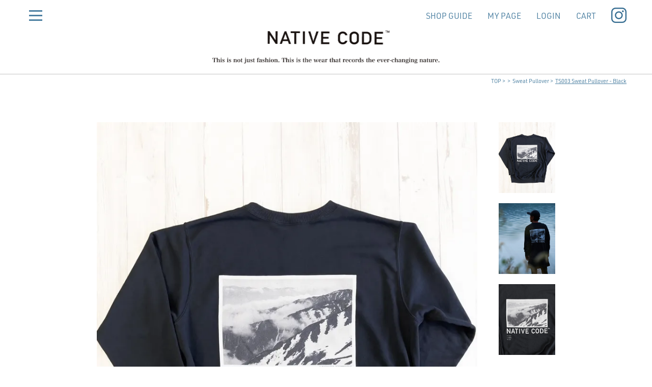

--- FILE ---
content_type: text/html; charset=EUC-JP
request_url: https://nativecode.online/?pid=164377685
body_size: 7394
content:
<!DOCTYPE html PUBLIC "-//W3C//DTD XHTML 1.0 Transitional//EN" "http://www.w3.org/TR/xhtml1/DTD/xhtml1-transitional.dtd">
<html xmlns:og="http://ogp.me/ns#" xmlns:fb="http://www.facebook.com/2008/fbml" xmlns:mixi="http://mixi-platform.com/ns#" xmlns="http://www.w3.org/1999/xhtml" xml:lang="ja" lang="ja" dir="ltr">
<head>
<meta http-equiv="content-type" content="text/html; charset=euc-jp" />
<meta http-equiv="X-UA-Compatible" content="IE=edge,chrome=1" />
<meta name="viewport" content="width=device-width,initial-scale=1">
<title>TS003  Sweat Pullover - Black - NATIVE CODE / ネイティブコード</title>
<meta name="Keywords" content="TS003  Sweat Pullover - Black,nativecodenew" />
<meta name="Description" content="2021年に日本アルプスでフォトグラファー酒井貴生氏によって撮影された１枚。モノトーンの雪山が美しいSweat Pullover 。　　　　　　　　　　　　　　　　　　　　　　　　　　　　　　　　　　NATIVE CODE は1プロダク" />
<meta name="Author" content="" />
<meta name="Copyright" content="GMOペパボ" />
<meta http-equiv="content-style-type" content="text/css" />
<meta http-equiv="content-script-type" content="text/javascript" />
<link rel="stylesheet" href="https://nativecode.online/css/framework/colormekit.css" type="text/css" />
<link rel="stylesheet" href="https://nativecode.online/css/framework/colormekit-responsive.css" type="text/css" />
<link rel="stylesheet" href="https://img21.shop-pro.jp/PA01475/596/css/2/index.css?cmsp_timestamp=20211026110835" type="text/css" />
<link rel="stylesheet" href="https://img21.shop-pro.jp/PA01475/596/css/2/product.css?cmsp_timestamp=20211026110835" type="text/css" />

<link rel="alternate" type="application/rss+xml" title="rss" href="https://nativecode.online/?mode=rss" />
<link rel="shortcut icon" href="https://img21.shop-pro.jp/PA01475/596/favicon.ico?cmsp_timestamp=20240126093537" />
<script type="text/javascript" src="//ajax.googleapis.com/ajax/libs/jquery/1.7.2/jquery.min.js" ></script>
<meta property="og:title" content="TS003  Sweat Pullover - Black - NATIVE CODE / ネイティブコード" />
<meta property="og:description" content="2021年に日本アルプスでフォトグラファー酒井貴生氏によって撮影された１枚。モノトーンの雪山が美しいSweat Pullover 。　　　　　　　　　　　　　　　　　　　　　　　　　　　　　　　　　　NATIVE CODE は1プロダク" />
<meta property="og:url" content="https://nativecode.online?pid=164377685" />
<meta property="og:site_name" content="NATIVE CODE / ネイティブコード" />
<meta property="og:image" content="https://img21.shop-pro.jp/PA01475/596/product/164377685.jpg?cmsp_timestamp=20211026112922"/>
<meta property="og:type" content="product" />
<meta property="product:price:amount" content="15400" />
<meta property="product:price:currency" content="JPY" />
<meta property="product:product_link" content="https://nativecode.online?pid=164377685" />
<script>
  var Colorme = {"page":"product","shop":{"account_id":"PA01475596","title":"NATIVE CODE \/ \u30cd\u30a4\u30c6\u30a3\u30d6\u30b3\u30fc\u30c9"},"basket":{"total_price":0,"items":[]},"customer":{"id":null},"inventory_control":"option","product":{"shop_uid":"PA01475596","id":164377685,"name":"TS003  Sweat Pullover - Black","model_number":"","stock_num":38,"sales_price":14000,"sales_price_including_tax":15400,"variants":[{"id":1,"option1_value":"M","option2_value":"","title":"M","model_number":"4571523656280","stock_num":7,"option_price":14000,"option_price_including_tax":15400,"option_members_price":14000,"option_members_price_including_tax":15400},{"id":2,"option1_value":"L","option2_value":"","title":"L","model_number":"4571523656297","stock_num":12,"option_price":14000,"option_price_including_tax":15400,"option_members_price":14000,"option_members_price_including_tax":15400},{"id":3,"option1_value":"XL","option2_value":"","title":"XL","model_number":"4571523656303","stock_num":11,"option_price":14000,"option_price_including_tax":15400,"option_members_price":14000,"option_members_price_including_tax":15400},{"id":4,"option1_value":"2XL","option2_value":"","title":"2XL","model_number":"4571523656310","stock_num":8,"option_price":14000,"option_price_including_tax":15400,"option_members_price":14000,"option_members_price_including_tax":15400}],"category":{"id_big":2765431,"id_small":0},"groups":[],"members_price":14000,"members_price_including_tax":15400}};

  (function() {
    function insertScriptTags() {
      var scriptTagDetails = [];
      var entry = document.getElementsByTagName('script')[0];

      scriptTagDetails.forEach(function(tagDetail) {
        var script = document.createElement('script');

        script.type = 'text/javascript';
        script.src = tagDetail.src;
        script.async = true;

        if( tagDetail.integrity ) {
          script.integrity = tagDetail.integrity;
          script.setAttribute('crossorigin', 'anonymous');
        }

        entry.parentNode.insertBefore(script, entry);
      })
    }

    window.addEventListener('load', insertScriptTags, false);
  })();
</script>

<script async src="https://www.googletagmanager.com/gtag/js?id=G-N3JMJRYLDV"></script>
<script>
  window.dataLayer = window.dataLayer || [];
  function gtag(){dataLayer.push(arguments);}
  gtag('js', new Date());
  
      gtag('config', 'G-N3JMJRYLDV', (function() {
      var config = {};
      if (Colorme && Colorme.customer && Colorme.customer.id != null) {
        config.user_id = Colorme.customer.id;
      }
      return config;
    })());
  
  </script><script type="text/javascript">
  document.addEventListener("DOMContentLoaded", function() {
    gtag("event", "view_item", {
      currency: "JPY",
      value: Colorme.product.sales_price_including_tax,
      items: [
        {
          item_id: Colorme.product.id,
          item_name: Colorme.product.name
        }
      ]
    });
  });
</script><script async src="https://zen.one/analytics.js"></script>
</head>
<body>
<meta name="colorme-acc-payload" content="?st=1&pt=10029&ut=164377685&at=PA01475596&v=20260203121211&re=&cn=c5a63b6e7b0cbd65b11df5ad42f83390" width="1" height="1" alt="" /><script>!function(){"use strict";Array.prototype.slice.call(document.getElementsByTagName("script")).filter((function(t){return t.src&&t.src.match(new RegExp("dist/acc-track.js$"))})).forEach((function(t){return document.body.removeChild(t)})),function t(c){var r=arguments.length>1&&void 0!==arguments[1]?arguments[1]:0;if(!(r>=c.length)){var e=document.createElement("script");e.onerror=function(){return t(c,r+1)},e.src="https://"+c[r]+"/dist/acc-track.js?rev=3",document.body.appendChild(e)}}(["acclog001.shop-pro.jp","acclog002.shop-pro.jp"])}();</script><script type="text/javascript" src="https://ajax.googleapis.com/ajax/libs/jquery/1.11.0/jquery.min.js"></script>
<link rel="stylesheet" charset="UTF-8" type="text/css" href="https://cdnjs.cloudflare.com/ajax/libs/slick-carousel/1.8.1/slick.min.css"/>
<link rel="stylesheet" charset="UTF-8" type="text/css" href="https://cdnjs.cloudflare.com/ajax/libs/slick-carousel/1.8.1/slick-theme.min.css"/>
<script src="https://cdnjs.cloudflare.com/ajax/libs/slick-carousel/1.8.1/slick.min.js" charset="UTF-8"></script>

<script>
  window.onload = function () {
    var viewport = document.createElement('meta');
    viewport.setAttribute('name', 'viewport');
    viewport.setAttribute('content', 'width=device-width, initial-scale=1, minimum-scale=1, maximum-scale=1, user-scalable=no');
    var fonts = document.createElement('link');
    fonts.setAttribute('rel', 'stylesheet');
    fonts.setAttribute('href', 'https://use.typekit.net/maz5jtb.css');
    document.getElementsByTagName('head')[0].appendChild(fonts);
  }
</script>

<link rel="stylesheet" charset="UTF-8" type="text/css" href="https://nativecode.tokyo/shop-files/css/reset.css">
<link rel="stylesheet" charset="UTF-8" type="text/css" href="https://nativecode.tokyo/shop-files/css/base.css">
<link rel="stylesheet" charset="UTF-8" type="text/css" href="https://nativecode.tokyo/shop-files/css/common.css">

<script type="text/javascript" src="https://nativecode.tokyo/shop-files/js/jquery.inview.min.js"></script>
<script type="text/javascript" src="https://nativecode.tokyo/shop-files/js/jquery.mobile.events.js"></script>
<script type="text/javascript" src="https://nativecode.tokyo/shop-files/js/ofi.min.js"></script>

<header class="mainHeader">
  <div class="mainHeader__inner">
    <div class="mainHeader__upper">

      <div id="spBT" class="spBT">
        <div class="spBT__inner">
          <span></span>
          <span></span>
          <span></span>
        </div>
      </div>

      <nav class="mainHeader__subNav din-regular">
        <a href="https://nativecode.online/?mode=f3" class="mainHeader__subNav__text">SHOP GUIDE</a>
        <a href="https://nativecode.online/?mode=myaccount" class="mainHeader__subNav__text">MY PAGE</a>
                  <a href="https://nativecode.online/?mode=login&shop_back_url=https%3A%2F%2Fnativecode.online%2F" class="mainHeader__subNav__text">LOGIN</a>
                  <a href="https://nativecode.online/cart/proxy/basket?shop_id=PA01475596&shop_domain=nativecode.online" class="mainHeader__subNav__text">CART</a>
          <a href="https://www.instagram.com/nativecode_official/" target="_blank" class="mainHeader__subNav__insta">
          <img src="https://file003.shop-pro.jp/PA01475/596/images/common/ic_insta.png" alt="Instagram">
        </a>
      </nav>

    </div>
    <div class="mainHeader__lower">
      <h1 class="mainHeader__logo">
        <a href="./">
          <picture>
            <source srcset="https://file003.shop-pro.jp/PA01475/596/images/common/logo@2x.png 2x">
            <img src="https://file003.shop-pro.jp/PA01475/596/images/common/logo.png" alt="NATIVE CODE">
          </picture>
        </a>
      </h1>
    </div>
  </div>
</header>
<nav class="gNav" id="gNav">
  <div class="gNav__inner">
    <div class="gNav__header">
      <h1 class="gNav__logo">
        <picture>
          <source srcset="https://file003.shop-pro.jp/PA01475/596/images/common/logo-w@2x.png 2x">
          <img src="https://file003.shop-pro.jp/PA01475/596/images/common/logo-w.png" alt="NATIVE CODE">
        </picture>
      </h1>
    </div>
    <div class="gNav__content">
      <div class="gNav__mainNav">
        <ul class="gNav__mainNav__list din-midium">
          <li class="gNav__mainNav__item">
            <a href="./">TOP</a>
          </li>
          <li class="gNav__mainNav__item gNav__mainNav__item--flex">
            <a href="./?mode=srh&sort=n">ITEM</a>
            <span class="gNav__mainNav__item__bar"></span>
            <ul class="gNav__mainNav__childList">
                              <li class="gNav__mainNav__childList__item din-regular">
                <a href="https://nativecode.online/?mode=cate&cbid=2758092&csid=0&sort=n">T-Shirts</a>
              </li>
                              <li class="gNav__mainNav__childList__item din-regular">
                <a href="https://nativecode.online/?mode=cate&cbid=2765431&csid=0&sort=n">Sweat Pullover</a>
              </li>
                              <li class="gNav__mainNav__childList__item din-regular">
                <a href="https://nativecode.online/?mode=cate&cbid=2765432&csid=0&sort=n">Hooded Pullover</a>
              </li>
                          </ul>
          </li>
          <li class="gNav__mainNav__item">
            <a href="https://nativecode.online/?mode=f1">ABOUT US</a>
          </li>
          <li class="gNav__mainNav__item">
            <a href="https://nativecode.online/?mode=f2">PHOTOGRAPHER</a>
          </li>
          <li class="gNav__mainNav__item">
            <a href="https://nativecode.tokyo">NATIVE CODE MAP</a>
          </li>
          <li class="gNav__mainNav__item">
            <a href="https://nativecode.online/?mode=f3">SHOP GUIDE</a>
          </li>
          <li class="gNav__mainNav__item">
            <a href="https://nativecode.online/?mode=myaccount">MY PAGE</a>
          </li>
          <li class="gNav__mainNav__item">
            <a href="https://www.instagram.com/nativecode_official/" target="_blank">INSTAGRAM</a>
          </li>
        </ul>
      </div>
    </div>
  </div>
</nav>

<div id="wrapper" class="layout_wrapper">
  <div class="inner mainContent">
  
  <ol class="breadcrumb">
    <li><a href="./">TOP</a>&nbsp;&gt;&nbsp;</li>
					<li>&nbsp;&gt;&nbsp;
				<a href="?mode=cate&cbid=2765431&csid=0&sort=n">
					Sweat Pullover
				</a>
			</li>
													<li>&nbsp;&gt;&nbsp;
                    <span>
											TS003  Sweat Pullover - Black
                                              </span>
						</li>
	</ol>



	<div id="product_detail_container">
		<div>
			<form name="product_form" method="post" action="https://nativecode.online/cart/proxy/basket/items/add">
				
									<div class="product_image">
                      <div class="product_image_main inview unscroll">
							<div class="object-fit-imgWrap">
														<img src="https://img21.shop-pro.jp/PA01475/596/product/164377685.jpg?cmsp_timestamp=20211026112922" class="object-fit-img2" />
																						</div>
						</div>
													<div class="product_image_thumb">
								<ul>
									                                      <li class="current inview unscroll"><span class="object-fit-imgWrap"><img src="https://img21.shop-pro.jp/PA01475/596/product/164377685.jpg?cmsp_timestamp=20211026112922" class="object-fit-img2" /></span></li>
																																	                                                  <li class=" inview unscroll"><span class="object-fit-imgWrap"><img src="https://img21.shop-pro.jp/PA01475/596/product/164377685_o1.jpg?cmsp_timestamp=20211028120454" class="object-fit-img2" /></span></li>
																																							                                                  <li class=" inview unscroll"><span class="object-fit-imgWrap"><img src="https://img21.shop-pro.jp/PA01475/596/product/164377685_o2.jpg?cmsp_timestamp=20211028120454" class="object-fit-img2" /></span></li>
																																							                                                  <li class=" inview unscroll"><span class="object-fit-imgWrap"><img src="https://img21.shop-pro.jp/PA01475/596/product/164377685_o3.jpg?cmsp_timestamp=20211028120454" class="object-fit-img2" /></span></li>
																																							                                                  <li class=" inview unscroll"><span class="object-fit-imgWrap"><img src="https://img21.shop-pro.jp/PA01475/596/product/164377685_o4.jpg?cmsp_timestamp=20211028120454" class="object-fit-img2" /></span></li>
																																							                                                  <li class=" inview unscroll"><span class="object-fit-imgWrap"><img src="https://img21.shop-pro.jp/PA01475/596/product/164377685_o5.jpg?cmsp_timestamp=20211028120454" class="object-fit-img2" /></span></li>
																																																																																																																																																																																																																																																																																																																																																																																																																																																																																																																																																																																																																																																																																																																																																																																																																																																																																																																																																																																																																																																																																																																																																																																																																											</ul>
							</div>
												</div>
					
						<script>
							$(function () {
								$('.product_image_thumb').find('li').on('mouseover touchstart', function () {
									var src = $(this).find('img').attr('src');
									$('.product_image_thumb').find('li').removeClass('current');
									$(this).addClass('current');
									$('.product_image_main').find('img').attr('src', src);
									return false;
								});
							});
						</script>

						

						<div class="product_infomation">
                          <div class="product_infomation_l">
                            <h2 class="product_title inview unscroll">
                              TS003  Sweat Pullover - Black
                                </h2>
                              <div class=" inview unscroll">
    								2021年に日本アルプスでフォトグラファー酒井貴生氏によって撮影された１枚。モノトーンの雪山が美しい<span style="display:inline-block">Sweat Pullover 。</span>　　　　　　　　　　　　　　　　　　　　　　　　　　　　　　　　　　<br />
NATIVE CODE は1プロダクトにつき50着限定で全ての生産行程が日本国内で行われています。<br />
<br />
NATIVE CODEは回収した服のポリエステルをBRING Technology&#8482;により化学的にリサイクルし、まったく新しいポリエステル原料に生まれ変わらせたサスティナブルな再生ポリエステル樹脂「BRING Material&#8482;」を使用したボディを採用しています。<br />
<br />
NATIVE CODEは売上の3%を国際緑化推進センター（JIFPRO）へ寄付いたします。<br />
※国際緑化推進センターは公益財団法人として長年にわたり海外での森林保全・再生に取り組んでいる団体です。<br />
<br />
<br />
<a href="https://goo.gl/maps/hHHjujPNYKBbXazF7" class="location" target="_blank" rel="noopener noreferrer">LOCATION LINK</a><br />
<br />
<br />
●商品お届け時期：2021年11月16日～<br />
<br />
●PHOTOGRAPHER : TAKAO SAKAI<br />
<br />
●MADE IN JAPAN<br />
●SIZE : M / L / XL / 2XL<br />
●COLOR : BLACK<br />
<br />
商品サイズ（cm）<br />
Mサイズ : 着丈67  身幅55  肩幅46  袖丈61.5<br />
 Lサイズ : 着丈70  身幅58  肩幅48  袖丈63 <br />
XLサイズ : 着丈73  身幅61  肩幅50  袖丈64.5<br />
2XLサイズ : 着丈76  身幅64  肩幅52  袖丈66<br />
<br />
※商品のフロント部分（前身）は無地になります。<br />
※サイズスペックはプラスマイナス若干前後する場合がございます。<br />

                                </div>
							</div>
							<div class="product_infomationWrap">
								
                              <div class="product_spec_block inview unscroll">
									<table class="product_spec_table">
																																																																																									<tr>
																				<th>
																					販売価格
																																											</th>
																				<td>
																																											<div class="product_sales">
																							<span class="productPrice">
														15,400<small>円</small>(税1,400<small>円</small>)
															</span>
																						</div>
																																																																	</td>
																			</tr>
																																																																																		<tr class="product_order_form">
																							<th>
																								SIZE
																							</th>
																							<td>
																								<select name="option1">
																									<option label="M" value="78749314,0">M</option>
<option label="L" value="78749314,1">L</option>
<option label="XL" value="78749314,2">XL</option>
<option label="2XL" value="78749314,3">2XL</option>

																								</select>
																							</td>
																						</tr>
																																																																																																																														<tr class="product_order_form">
																														<th>購 入 数</th>
																														<td>
																																																															<input type="text" name="product_num" value="1" class="product_init_num" />
																																<ul class="product_init">
																																	<li>
																																		<a href="javascript:f_change_num2(document.product_form.product_num,'1',1,38);"></a>
																																	</li>
																																	<li>
																																		<a href="javascript:f_change_num2(document.product_form.product_num,'0',1,38);"></a>
																																	</li>
																																</ul>
																																<div class="product_unit">
																																	
																																		
																																</div>
																																																														</td>
																													</tr>
																																						</table>
									
									
																																				<div class="product_info_block">
																																																																													<div class="clearfix">
													<div class="stock_error">
													</div>
											<div class="disable_cartin inview unscroll">
												<input class="product_cart_btn product_addcart_btn" type="submit" value=" カートに入れる" />
											</div>
																								</div>
																									</div>
								</div>
								
								<div>
								

                                  <div class="product_info_lst container_section inview unscroll">
									                                          <ul class="product_links inview unscroll">
																									<li class="icon icon_lst"><a href="javascript:gf_OpenNewWindow('?mode=opt&pid=164377685','option','width=600:height=500');">オプションの値段詳細</a></li>
																											<li class="icon icon_lst"><a href="https://nativecode.online/?mode=sk#sk_info">特定商取引法に基づく表記（返品等）</a></li>
														<li class="icon icon_lst"><a href="mailto:?subject=%E3%80%90NATIVE%20CODE%20%2F%20%E3%83%8D%E3%82%A4%E3%83%86%E3%82%A3%E3%83%96%E3%82%B3%E3%83%BC%E3%83%89%E3%80%91%E3%81%AE%E3%80%8CTS003%20%20Sweat%20Pullover%20-%20Black%E3%80%8D%E3%81%8C%E3%81%8A%E3%81%99%E3%81%99%E3%82%81%E3%81%A7%E3%81%99%EF%BC%81&body=%0D%0A%0D%0A%E2%96%A0%E5%95%86%E5%93%81%E3%80%8CTS003%20%20Sweat%20Pullover%20-%20Black%E3%80%8D%E3%81%AEURL%0D%0Ahttps%3A%2F%2Fnativecode.online%2F%3Fpid%3D164377685%0D%0A%0D%0A%E2%96%A0%E3%82%B7%E3%83%A7%E3%83%83%E3%83%97%E3%81%AEURL%0Ahttps%3A%2F%2Fnativecode.online%2F">この商品を友達に教える</a></li>
														<li class="icon icon_lst"><a href="https://nativecodenew.shop-pro.jp/customer/products/164377685/inquiries/new">この商品について問い合わせる</a></li>
														<li class="icon icon_lst"><a href="https://nativecode.online/?mode=cate&cbid=2765431&csid=0&sort=n">買い物を続ける</a></li>
											</ul>
								</div>

							</div>
						</div>
										<input type="hidden" name="user_hash" value="42470f351eb5f9de24c8e24bf15e3deb"><input type="hidden" name="members_hash" value="42470f351eb5f9de24c8e24bf15e3deb"><input type="hidden" name="shop_id" value="PA01475596"><input type="hidden" name="product_id" value="164377685"><input type="hidden" name="members_id" value=""><input type="hidden" name="back_url" value="https://nativecode.online/?pid=164377685"><input type="hidden" name="reference_token" value="5031b32dac624332aab6ab5b42029933"><input type="hidden" name="shop_domain" value="nativecode.online">
			</form>
		</div>
                                    <div class="instaWrap inview unscroll">
          <a href="https://www.instagram.com/nativecode_official/" target="_blank" class="instaWrap__bt">
            <picture>
              <source srcset="https://nativecode.tokyo/shop-files/img/insta@2x.png 2x">
              <img src="https://nativecode.tokyo/shop-files/img/insta.png" alt="NATIVE CODE INSTAGRAM">
            </picture>
          </a>
          <a href="https://www.instagram.com/nativecode_official/" target="_blank" class="instaWrap__img">
            <img src="https://nativecode.tokyo/shop-files/img/instaImg.jpg" alt="NATIVE CODE INSTAGRAM">
          </a>
        </div>
	</div>
	
	<script type="text/javascript">
		$(function () {
			$('.product_init_num').change(function () {
				var txt = $(this).val();
				var han = txt.replace(/[Ａ-Ｚａ-ｚ０-９]/g, function (s) {
					return String.fromCharCode(s.charCodeAt(0) - 0xFEE0)
				});
				$(this).val(han);
			});
		});
	</script>
</div>
</div></div>
	
                              <footer class="mainFooter">
                                <a href="#" class="mainFooter__totop">
                                  <picture>
                                    <source srcset="https://file003.shop-pro.jp/PA01475/596/images/common/totop@2x.png 2x">
                                    <img src="https://file003.shop-pro.jp/PA01475/596/images/common/totop.png" alt="トップへ戻る">
                                  </picture>
                                </a>
                                <nav class="mainFooter__nav">
                                  <ul class="mainFooter__nav__list">
                                    <li class="mainFooter__nav__item">
                                      <a href="https://nativecodenew.shop-pro.jp/customer/inquiries/new" class="mainFooter__nav__link">
                                        <span class="mainFooter__nav__item__en din-midium">
                                          Contact
                                        </span>
                                        <span class="mainFooter__nav__item__jp">
                                          お問い合わせ
                                        </span>
                                      </a>
                                    </li>
                                    <li class="mainFooter__nav__item">
                                      <a href="https://nativecode.online/?mode=privacy" class="mainFooter__nav__link">
                                        <span class="mainFooter__nav__item__en din-midium">
                                          Privacy Policy
                                        </span>
                                        <span class="mainFooter__nav__item__jp">
                                          プライバシーポリシー
                                        </span>
                                      </a>
                                    </li>
                                    <li class="mainFooter__nav__item">
                                      <a href="https://nativecode.online/?mode=sk" class="mainFooter__nav__link">
                                        <span class="mainFooter__nav__item__en din-midium">
                                          Specified Commercial Transaction Act
                                        </span>
                                        <span class="mainFooter__nav__item__jp">
                                          特定商取引
                                        </span>
                                      </a>
                                    </li>
                                    <li class="mainFooter__nav__item">
                                      <a href="https://nativecode.online/?mode=f3" class="mainFooter__nav__link">
                                        <span class="mainFooter__nav__item__en din-midium">
                                          Shop Guide
                                        </span>
                                        <span class="mainFooter__nav__item__jp">
                                          ショップガイド
                                        </span>
                                      </a>
                                    </li>
                                  </ul>
                                </nav>
                              </footer>

                              <small class="footerCredit din-midium">
                                NATIVE CODE All Rights Reseaved.<br>
                                The rights to each photo belong to the photographer.
                              </small>
	
<script>
	jQuery(document).ready(function($){
		objectFitImages('img.object-fit-img,img.object-fit-img2');

		$('#spBT').on('tap',function(){
			$(this).toggleClass('active');
			$('#gNav').toggleClass('active');
			return false;
		});

      $('.inview').on('inview', function (event, isInView, visiblePartX, visiblePartY) {
        if (isInView) {
          //if (visiblePartY == 'top') {
          $(this).removeClass('unscroll');
          $(this).addClass('animate');
          //}
        } else {
          //$(this).addClass('unscroll');
        }
      });

		//scroll

		$('a[href^="#"]').tap(function () {
			var speed = 400;
			var href = $(this).attr("href");
			var target = $(href == "#" || href == "" ? 'html' : href);
			var position = target.offset().top;
			$('body,html').animate({
				scrollTop: position - 60
			}, speed, 'swing');
			return false;
		});

	});
</script><script type="text/javascript" src="https://nativecode.online/js/cart.js" ></script>
<script type="text/javascript" src="https://nativecode.online/js/async_cart_in.js" ></script>
<script type="text/javascript" src="https://nativecode.online/js/product_stock.js" ></script>
<script type="text/javascript" src="https://nativecode.online/js/js.cookie.js" ></script>
<script type="text/javascript" src="https://nativecode.online/js/favorite_button.js" ></script>
</body></html>

--- FILE ---
content_type: text/css
request_url: https://img21.shop-pro.jp/PA01475/596/css/2/product.css?cmsp_timestamp=20211026110835
body_size: -85
content:
.location:hover, .location:visited{
    color: #4D80A2;
}

--- FILE ---
content_type: text/css
request_url: https://nativecode.tokyo/shop-files/css/base.css
body_size: 34757
content:
img {
  display: block;
  max-width: 100%; }

* {
  box-sizing: border-box;
  -moz-box-sizing: border-box; }

:placeholder-shown {
  color: #ccc; }

::-webkit-input-placeholder {
  color: #ccc; }

.object-fit-imgWrap {
  position: relative;
  display: block; }
  .object-fit-imgWrap.ratio_1-1 {
    padding-top: 100%; }
  .object-fit-imgWrap.ratio_4-3 {
    padding-top: 75%; }
  .object-fit-imgWrap.ratio_16-9 {
    padding-top: 56.25%; }

.object-fit-img {
  position: absolute;
  top: 0;
  left: 0;
  width: 100%;
  height: 100%;
  object-fit: contain;
  font-family: "object-fit: contain;"; }

.object-fit-img2 {
  position: absolute;
  top: 0;
  left: 0;
  width: 100%;
  height: 100%;
  object-fit: cover;
  font-family: "object-fit: cover;"; }

.lh1 {
  line-height: 1; }

.lh11 {
  line-height: 1.1; }

.lh12 {
  line-height: 1.2; }

.lh14 {
  line-height: 1.4; }

.lh16 {
  line-height: 1.6; }

.lh18 {
  line-height: 1.8; }

.lh2 {
  line-height: 2; }

.lh22 {
  line-height: 2.2; }

.fz8 {
  font-size: 8px !important; }

.fz9 {
  font-size: 9px !important; }

.fz10 {
  font-size: 10px !important; }

.fz11 {
  font-size: 11px !important; }

.fz12 {
  font-size: 12px !important; }

.fz13 {
  font-size: 13px !important; }

.fz14 {
  font-size: 14px !important; }

.fz15 {
  font-size: 15px !important; }

.fz16 {
  font-size: 16px !important; }

.fz17 {
  font-size: 17px !important; }

.fz18 {
  font-size: 18px !important; }

.fz19 {
  font-size: 19px !important; }

.fz20 {
  font-size: 20px !important; }

.fz21 {
  font-size: 21px !important; }

.fz22 {
  font-size: 22px !important; }

.fz23 {
  font-size: 23px !important; }

.fz24 {
  font-size: 24px !important; }

.fz25 {
  font-size: 25px !important; }

.fz26 {
  font-size: 26px !important; }

.fz27 {
  font-size: 27px !important; }

.fz28 {
  font-size: 28px !important; }

.fz29 {
  font-size: 29px !important; }

.fz30 {
  font-size: 30px !important; }

.fz31 {
  font-size: 31px !important; }

.fz32 {
  font-size: 32px !important; }

.fz33 {
  font-size: 33px !important; }

.fz34 {
  font-size: 34px !important; }

.fz35 {
  font-size: 35px !important; }

.fz36 {
  font-size: 36px !important; }

.fz37 {
  font-size: 37px !important; }

.fz38 {
  font-size: 38px !important; }

.fz39 {
  font-size: 39px !important; }

.fz40 {
  font-size: 40px !important; }

.fz41 {
  font-size: 41px !important; }

.fz42 {
  font-size: 42px !important; }

.fz43 {
  font-size: 43px !important; }

.fz44 {
  font-size: 44px !important; }

.fz45 {
  font-size: 45px !important; }

.fz46 {
  font-size: 46px !important; }

.fz47 {
  font-size: 47px !important; }

.fz48 {
  font-size: 48px !important; }

.fz49 {
  font-size: 49px !important; }

.fz50 {
  font-size: 50px !important; }

.fz51 {
  font-size: 51px !important; }

.fz52 {
  font-size: 52px !important; }

.fz53 {
  font-size: 53px !important; }

.fz54 {
  font-size: 54px !important; }

.fz55 {
  font-size: 55px !important; }

.fz56 {
  font-size: 56px !important; }

.fz57 {
  font-size: 57px !important; }

.fz58 {
  font-size: 58px !important; }

.fz59 {
  font-size: 59px !important; }

.fz60 {
  font-size: 60px !important; }

.fz61 {
  font-size: 61px !important; }

.fz62 {
  font-size: 62px !important; }

.fz63 {
  font-size: 63px !important; }

.fz64 {
  font-size: 64px !important; }

.fz65 {
  font-size: 65px !important; }

.fz66 {
  font-size: 66px !important; }

.fz67 {
  font-size: 67px !important; }

.fz68 {
  font-size: 68px !important; }

.fz69 {
  font-size: 69px !important; }

.fz70 {
  font-size: 70px !important; }

.fz71 {
  font-size: 71px !important; }

.fz72 {
  font-size: 72px !important; }

.fz73 {
  font-size: 73px !important; }

.fz74 {
  font-size: 74px !important; }

.fz75 {
  font-size: 75px !important; }

.fz76 {
  font-size: 76px !important; }

.fz77 {
  font-size: 77px !important; }

.fz78 {
  font-size: 78px !important; }

.fz79 {
  font-size: 79px !important; }

.fz80 {
  font-size: 80px !important; }

.bold {
  font-weight: bold; }

.mb1e {
  margin-bottom: 1em; }

.mb00 {
  margin-bottom: 0px !important; }

.mb00h {
  margin-bottom: 0px !important; }

.mt00 {
  margin-top: 0px !important; }

.mt00h {
  margin-top: 0px !important; }

.pb00 {
  padding-bottom: 0px !important; }

.pb00h {
  padding-bottom: 0px !important; }

.pt00 {
  padding-top: 0px !important; }

.pt00h {
  padding-top: 0px !important; }

.mtWrap00 > * {
  margin-top: 0px !important; }
  .mtWrap00 > *:first-child {
    margin-top: 0 !important; }

.mb10 {
  margin-bottom: 10px !important; }

.mb10h {
  margin-bottom: 10px !important; }

.mt10 {
  margin-top: 10px !important; }

.mt10h {
  margin-top: 10px !important; }

.pb10 {
  padding-bottom: 10px !important; }

.pb10h {
  padding-bottom: 10px !important; }

.pt10 {
  padding-top: 10px !important; }

.pt10h {
  padding-top: 10px !important; }

.mtWrap10 > * {
  margin-top: 10px !important; }
  .mtWrap10 > *:first-child {
    margin-top: 0 !important; }

.mb20 {
  margin-bottom: 20px !important; }

.mb20h {
  margin-bottom: 20px !important; }

.mt20 {
  margin-top: 20px !important; }

.mt20h {
  margin-top: 20px !important; }

.pb20 {
  padding-bottom: 20px !important; }

.pb20h {
  padding-bottom: 20px !important; }

.pt20 {
  padding-top: 20px !important; }

.pt20h {
  padding-top: 20px !important; }

.mtWrap20 > * {
  margin-top: 20px !important; }
  .mtWrap20 > *:first-child {
    margin-top: 0 !important; }

.mb30 {
  margin-bottom: 30px !important; }

.mb30h {
  margin-bottom: 30px !important; }

.mt30 {
  margin-top: 30px !important; }

.mt30h {
  margin-top: 30px !important; }

.pb30 {
  padding-bottom: 30px !important; }

.pb30h {
  padding-bottom: 30px !important; }

.pt30 {
  padding-top: 30px !important; }

.pt30h {
  padding-top: 30px !important; }

.mtWrap30 > * {
  margin-top: 30px !important; }
  .mtWrap30 > *:first-child {
    margin-top: 0 !important; }

.mb40 {
  margin-bottom: 40px !important; }

.mb40h {
  margin-bottom: 40px !important; }

.mt40 {
  margin-top: 40px !important; }

.mt40h {
  margin-top: 40px !important; }

.pb40 {
  padding-bottom: 40px !important; }

.pb40h {
  padding-bottom: 40px !important; }

.pt40 {
  padding-top: 40px !important; }

.pt40h {
  padding-top: 40px !important; }

.mtWrap40 > * {
  margin-top: 40px !important; }
  .mtWrap40 > *:first-child {
    margin-top: 0 !important; }

.mb50 {
  margin-bottom: 50px !important; }

.mb50h {
  margin-bottom: 50px !important; }

.mt50 {
  margin-top: 50px !important; }

.mt50h {
  margin-top: 50px !important; }

.pb50 {
  padding-bottom: 50px !important; }

.pb50h {
  padding-bottom: 50px !important; }

.pt50 {
  padding-top: 50px !important; }

.pt50h {
  padding-top: 50px !important; }

.mtWrap50 > * {
  margin-top: 50px !important; }
  .mtWrap50 > *:first-child {
    margin-top: 0 !important; }

.mb60 {
  margin-bottom: 60px !important; }

.mb60h {
  margin-bottom: 60px !important; }

.mt60 {
  margin-top: 60px !important; }

.mt60h {
  margin-top: 60px !important; }

.pb60 {
  padding-bottom: 60px !important; }

.pb60h {
  padding-bottom: 60px !important; }

.pt60 {
  padding-top: 60px !important; }

.pt60h {
  padding-top: 60px !important; }

.mtWrap60 > * {
  margin-top: 60px !important; }
  .mtWrap60 > *:first-child {
    margin-top: 0 !important; }

.mb70 {
  margin-bottom: 70px !important; }

.mb70h {
  margin-bottom: 70px !important; }

.mt70 {
  margin-top: 70px !important; }

.mt70h {
  margin-top: 70px !important; }

.pb70 {
  padding-bottom: 70px !important; }

.pb70h {
  padding-bottom: 70px !important; }

.pt70 {
  padding-top: 70px !important; }

.pt70h {
  padding-top: 70px !important; }

.mtWrap70 > * {
  margin-top: 70px !important; }
  .mtWrap70 > *:first-child {
    margin-top: 0 !important; }

.mb80 {
  margin-bottom: 80px !important; }

.mb80h {
  margin-bottom: 80px !important; }

.mt80 {
  margin-top: 80px !important; }

.mt80h {
  margin-top: 80px !important; }

.pb80 {
  padding-bottom: 80px !important; }

.pb80h {
  padding-bottom: 80px !important; }

.pt80 {
  padding-top: 80px !important; }

.pt80h {
  padding-top: 80px !important; }

.mtWrap80 > * {
  margin-top: 80px !important; }
  .mtWrap80 > *:first-child {
    margin-top: 0 !important; }

.mb90 {
  margin-bottom: 90px !important; }

.mb90h {
  margin-bottom: 90px !important; }

.mt90 {
  margin-top: 90px !important; }

.mt90h {
  margin-top: 90px !important; }

.pb90 {
  padding-bottom: 90px !important; }

.pb90h {
  padding-bottom: 90px !important; }

.pt90 {
  padding-top: 90px !important; }

.pt90h {
  padding-top: 90px !important; }

.mtWrap90 > * {
  margin-top: 90px !important; }
  .mtWrap90 > *:first-child {
    margin-top: 0 !important; }

.mb100 {
  margin-bottom: 100px !important; }

.mb100h {
  margin-bottom: 100px !important; }

.mt100 {
  margin-top: 100px !important; }

.mt100h {
  margin-top: 100px !important; }

.pb100 {
  padding-bottom: 100px !important; }

.pb100h {
  padding-bottom: 100px !important; }

.pt100 {
  padding-top: 100px !important; }

.pt100h {
  padding-top: 100px !important; }

.mtWrap100 > * {
  margin-top: 100px !important; }
  .mtWrap100 > *:first-child {
    margin-top: 0 !important; }

.mb110 {
  margin-bottom: 110px !important; }

.mb110h {
  margin-bottom: 110px !important; }

.mt110 {
  margin-top: 110px !important; }

.mt110h {
  margin-top: 110px !important; }

.pb110 {
  padding-bottom: 110px !important; }

.pb110h {
  padding-bottom: 110px !important; }

.pt110 {
  padding-top: 110px !important; }

.pt110h {
  padding-top: 110px !important; }

.mtWrap110 > * {
  margin-top: 110px !important; }
  .mtWrap110 > *:first-child {
    margin-top: 0 !important; }

.mb120 {
  margin-bottom: 120px !important; }

.mb120h {
  margin-bottom: 120px !important; }

.mt120 {
  margin-top: 120px !important; }

.mt120h {
  margin-top: 120px !important; }

.pb120 {
  padding-bottom: 120px !important; }

.pb120h {
  padding-bottom: 120px !important; }

.pt120 {
  padding-top: 120px !important; }

.pt120h {
  padding-top: 120px !important; }

.mtWrap120 > * {
  margin-top: 120px !important; }
  .mtWrap120 > *:first-child {
    margin-top: 0 !important; }

.mb130 {
  margin-bottom: 130px !important; }

.mb130h {
  margin-bottom: 130px !important; }

.mt130 {
  margin-top: 130px !important; }

.mt130h {
  margin-top: 130px !important; }

.pb130 {
  padding-bottom: 130px !important; }

.pb130h {
  padding-bottom: 130px !important; }

.pt130 {
  padding-top: 130px !important; }

.pt130h {
  padding-top: 130px !important; }

.mtWrap130 > * {
  margin-top: 130px !important; }
  .mtWrap130 > *:first-child {
    margin-top: 0 !important; }

.mb140 {
  margin-bottom: 140px !important; }

.mb140h {
  margin-bottom: 140px !important; }

.mt140 {
  margin-top: 140px !important; }

.mt140h {
  margin-top: 140px !important; }

.pb140 {
  padding-bottom: 140px !important; }

.pb140h {
  padding-bottom: 140px !important; }

.pt140 {
  padding-top: 140px !important; }

.pt140h {
  padding-top: 140px !important; }

.mtWrap140 > * {
  margin-top: 140px !important; }
  .mtWrap140 > *:first-child {
    margin-top: 0 !important; }

.mb150 {
  margin-bottom: 150px !important; }

.mb150h {
  margin-bottom: 150px !important; }

.mt150 {
  margin-top: 150px !important; }

.mt150h {
  margin-top: 150px !important; }

.pb150 {
  padding-bottom: 150px !important; }

.pb150h {
  padding-bottom: 150px !important; }

.pt150 {
  padding-top: 150px !important; }

.pt150h {
  padding-top: 150px !important; }

.mtWrap150 > * {
  margin-top: 150px !important; }
  .mtWrap150 > *:first-child {
    margin-top: 0 !important; }

.mb160 {
  margin-bottom: 160px !important; }

.mb160h {
  margin-bottom: 160px !important; }

.mt160 {
  margin-top: 160px !important; }

.mt160h {
  margin-top: 160px !important; }

.pb160 {
  padding-bottom: 160px !important; }

.pb160h {
  padding-bottom: 160px !important; }

.pt160 {
  padding-top: 160px !important; }

.pt160h {
  padding-top: 160px !important; }

.mtWrap160 > * {
  margin-top: 160px !important; }
  .mtWrap160 > *:first-child {
    margin-top: 0 !important; }

.mb170 {
  margin-bottom: 170px !important; }

.mb170h {
  margin-bottom: 170px !important; }

.mt170 {
  margin-top: 170px !important; }

.mt170h {
  margin-top: 170px !important; }

.pb170 {
  padding-bottom: 170px !important; }

.pb170h {
  padding-bottom: 170px !important; }

.pt170 {
  padding-top: 170px !important; }

.pt170h {
  padding-top: 170px !important; }

.mtWrap170 > * {
  margin-top: 170px !important; }
  .mtWrap170 > *:first-child {
    margin-top: 0 !important; }

.mb180 {
  margin-bottom: 180px !important; }

.mb180h {
  margin-bottom: 180px !important; }

.mt180 {
  margin-top: 180px !important; }

.mt180h {
  margin-top: 180px !important; }

.pb180 {
  padding-bottom: 180px !important; }

.pb180h {
  padding-bottom: 180px !important; }

.pt180 {
  padding-top: 180px !important; }

.pt180h {
  padding-top: 180px !important; }

.mtWrap180 > * {
  margin-top: 180px !important; }
  .mtWrap180 > *:first-child {
    margin-top: 0 !important; }

.mb190 {
  margin-bottom: 190px !important; }

.mb190h {
  margin-bottom: 190px !important; }

.mt190 {
  margin-top: 190px !important; }

.mt190h {
  margin-top: 190px !important; }

.pb190 {
  padding-bottom: 190px !important; }

.pb190h {
  padding-bottom: 190px !important; }

.pt190 {
  padding-top: 190px !important; }

.pt190h {
  padding-top: 190px !important; }

.mtWrap190 > * {
  margin-top: 190px !important; }
  .mtWrap190 > *:first-child {
    margin-top: 0 !important; }

.mb200 {
  margin-bottom: 200px !important; }

.mb200h {
  margin-bottom: 200px !important; }

.mt200 {
  margin-top: 200px !important; }

.mt200h {
  margin-top: 200px !important; }

.pb200 {
  padding-bottom: 200px !important; }

.pb200h {
  padding-bottom: 200px !important; }

.pt200 {
  padding-top: 200px !important; }

.pt200h {
  padding-top: 200px !important; }

.mtWrap200 > * {
  margin-top: 200px !important; }
  .mtWrap200 > *:first-child {
    margin-top: 0 !important; }

.imgBox img {
  margin: 0 auto; }

.flex2 {
  display: -webkit-flex;
  display: -moz-flex;
  display: -ms-flex;
  display: -o-flex;
  display: flex;
  flex-wrap: wrap;
  justify-content: space-between; }
  .flex2 > *:nth-child(-n+2) {
    margin-top: 0 !important; }
  .flex2.m_x10 > * {
    width: calc(50% - 6px); }
  .flex2.m_x20 > * {
    width: calc(50% - 11px); }
  .flex2.m_x30 > * {
    width: calc(50% - 16px); }
  .flex2.m_x40 > * {
    width: calc(50% - 21px); }
  .flex2.m_x50 > * {
    width: calc(50% - 26px); }
  .flex2.m_x60 > * {
    width: calc(50% - 31px); }
  .flex2.m_y10 > * {
    margin-top: 10px; }
  .flex2.m_y20 > * {
    margin-top: 20px; }
  .flex2.m_y30 > * {
    margin-top: 30px; }
  .flex2.m_y40 > * {
    margin-top: 40px; }
  .flex2.m_y50 > * {
    margin-top: 50px; }
  .flex2.m_y60 > * {
    margin-top: 60px; }
  .flex2.m_y70 > * {
    margin-top: 70px; }
  .flex2.m_y80 > * {
    margin-top: 80px; }

.flex3 {
  display: -webkit-flex;
  display: -moz-flex;
  display: -ms-flex;
  display: -o-flex;
  display: flex;
  flex-wrap: wrap; }
  .flex3 > *:nth-child(-n+3) {
    margin-top: 0 !important; }
  .flex3 > *:nth-child(3n) {
    margin-right: 0 !important; }
  .flex3 > *:last-child {
    margin-right: 0 !important; }
  .flex3.m_x10 > * {
    width: calc((100% - 21px) / 3);
    margin-right: 10px; }
  .flex3.m_x20 > * {
    width: calc((100% - 41px) / 3);
    margin-right: 20px; }
  .flex3.m_x30 > * {
    width: calc((100% - 61px) / 3);
    margin-right: 30px; }
  .flex3.m_x40 > * {
    width: calc((100% - 81px) / 3);
    margin-right: 40px; }
  .flex3.m_x50 > * {
    width: calc((100% - 101px) / 3);
    margin-right: 50px; }
  .flex3.m_x60 > * {
    width: calc((100% - 121px) / 3);
    margin-right: 60px; }
  .flex3.m_y10 > * {
    margin-top: 10px; }
  .flex3.m_y20 > * {
    margin-top: 20px; }
  .flex3.m_y30 > * {
    margin-top: 30px; }
  .flex3.m_y40 > * {
    margin-top: 40px; }
  .flex3.m_y50 > * {
    margin-top: 50px; }
  .flex3.m_y60 > * {
    margin-top: 60px; }
  .flex3.m_y70 > * {
    margin-top: 70px; }
  .flex3.m_y80 > * {
    margin-top: 80px; }

.flex4 {
  display: -webkit-flex;
  display: -moz-flex;
  display: -ms-flex;
  display: -o-flex;
  display: flex;
  flex-wrap: wrap; }
  .flex4 > *:nth-child(-n+4) {
    margin-top: 0 !important; }
  .flex4 > *:nth-child(4n) {
    margin-right: 0 !important; }
  .flex4 > *:last-child {
    margin-right: 0 !important; }
  .flex4.m_x10 > * {
    width: calc((100% - 31px) / 4);
    margin-right: 10px; }
  .flex4.m_x20 > * {
    width: calc((100% - 61px) / 4);
    margin-right: 20px; }
  .flex4.m_x30 > * {
    width: calc((100% - 91px) / 4);
    margin-right: 30px; }
  .flex4.m_x40 > * {
    width: calc((100% - 121px) / 4);
    margin-right: 40px; }
  .flex4.m_x50 > * {
    width: calc((100% - 151px) / 4);
    margin-right: 50px; }
  .flex4.m_x60 > * {
    width: calc((100% - 181px) / 4);
    margin-right: 60px; }
  .flex4.m_y10 > * {
    margin-top: 10px; }
  .flex4.m_y20 > * {
    margin-top: 20px; }
  .flex4.m_y30 > * {
    margin-top: 30px; }
  .flex4.m_y40 > * {
    margin-top: 40px; }
  .flex4.m_y50 > * {
    margin-top: 50px; }
  .flex4.m_y60 > * {
    margin-top: 60px; }
  .flex4.m_y70 > * {
    margin-top: 70px; }
  .flex4.m_y80 > * {
    margin-top: 80px; }

.alignItems-center {
  align-items: center; }

.justifyContent-center {
  justify-content: center; }

.row-reverse {
  flex-direction: row-reverse; }

@media only screen and (max-width: 800px) {
  .object-fit-imgWrap.sp_ratio_1-1 {
    padding-top: 100%; }

  .fz8sp {
    font-size: 8px !important; }

  .fz9sp {
    font-size: 9px !important; }

  .fz10sp {
    font-size: 10px !important; }

  .fz11sp {
    font-size: 11px !important; }

  .fz12sp {
    font-size: 12px !important; }

  .fz13sp {
    font-size: 13px !important; }

  .fz14sp {
    font-size: 14px !important; }

  .fz15sp {
    font-size: 15px !important; }

  .fz16sp {
    font-size: 16px !important; }

  .fz17sp {
    font-size: 17px !important; }

  .fz18sp {
    font-size: 18px !important; }

  .fz19sp {
    font-size: 19px !important; }

  .fz20sp {
    font-size: 20px !important; }

  .fz21sp {
    font-size: 21px !important; }

  .fz22sp {
    font-size: 22px !important; }

  .fz23sp {
    font-size: 23px !important; }

  .fz24sp {
    font-size: 24px !important; }

  .fz25sp {
    font-size: 25px !important; }

  .fz26sp {
    font-size: 26px !important; }

  .fz27sp {
    font-size: 27px !important; }

  .fz28sp {
    font-size: 28px !important; }

  .fz29sp {
    font-size: 29px !important; }

  .fz30sp {
    font-size: 30px !important; }

  .fz31sp {
    font-size: 31px !important; }

  .fz32sp {
    font-size: 32px !important; }

  .fz33sp {
    font-size: 33px !important; }

  .fz34sp {
    font-size: 34px !important; }

  .fz35sp {
    font-size: 35px !important; }

  .fz36sp {
    font-size: 36px !important; }

  .fz37sp {
    font-size: 37px !important; }

  .fz38sp {
    font-size: 38px !important; }

  .fz39sp {
    font-size: 39px !important; }

  .fz40sp {
    font-size: 40px !important; }

  .fz41sp {
    font-size: 41px !important; }

  .fz42sp {
    font-size: 42px !important; }

  .fz43sp {
    font-size: 43px !important; }

  .fz44sp {
    font-size: 44px !important; }

  .fz45sp {
    font-size: 45px !important; }

  .fz46sp {
    font-size: 46px !important; }

  .fz47sp {
    font-size: 47px !important; }

  .fz48sp {
    font-size: 48px !important; }

  .fz49sp {
    font-size: 49px !important; }

  .fz50sp {
    font-size: 50px !important; }

  .fz51sp {
    font-size: 51px !important; }

  .fz52sp {
    font-size: 52px !important; }

  .fz53sp {
    font-size: 53px !important; }

  .fz54sp {
    font-size: 54px !important; }

  .fz55sp {
    font-size: 55px !important; }

  .fz56sp {
    font-size: 56px !important; }

  .fz57sp {
    font-size: 57px !important; }

  .fz58sp {
    font-size: 58px !important; }

  .fz59sp {
    font-size: 59px !important; }

  .fz60sp {
    font-size: 60px !important; }

  .fz61sp {
    font-size: 61px !important; }

  .fz62sp {
    font-size: 62px !important; }

  .fz63sp {
    font-size: 63px !important; }

  .fz64sp {
    font-size: 64px !important; }

  .fz65sp {
    font-size: 65px !important; }

  .fz66sp {
    font-size: 66px !important; }

  .fz67sp {
    font-size: 67px !important; }

  .fz68sp {
    font-size: 68px !important; }

  .fz69sp {
    font-size: 69px !important; }

  .fz70sp {
    font-size: 70px !important; }

  .fz71sp {
    font-size: 71px !important; }

  .fz72sp {
    font-size: 72px !important; }

  .fz73sp {
    font-size: 73px !important; }

  .fz74sp {
    font-size: 74px !important; }

  .fz75sp {
    font-size: 75px !important; }

  .fz76sp {
    font-size: 76px !important; }

  .fz77sp {
    font-size: 77px !important; }

  .fz78sp {
    font-size: 78px !important; }

  .fz79sp {
    font-size: 79px !important; }

  .fz80sp {
    font-size: 80px !important; }

  .mb00sp {
    margin-bottom: 0px !important; }

  .mb00h {
    margin-bottom: 0px !important; }

  .mt00sp {
    margin-top: 0px !important; }

  .mt00h {
    margin-top: 0px !important; }

  .pb00h {
    padding-bottom: 0px !important; }

  .pb00sp {
    padding-bottom: 0px !important; }

  .pt00sp {
    padding-top: 0px !important; }

  .pt00h {
    padding-top: 0px !important; }

  .mtWrap00sp > * {
    margin-top: 0px !important; }
    .mtWrap00sp > *:first-child {
      margin-top: 0 !important; }

  .mb10sp {
    margin-bottom: 10px !important; }

  .mb10h {
    margin-bottom: 5px !important; }

  .mt10sp {
    margin-top: 10px !important; }

  .mt10h {
    margin-top: 5px !important; }

  .pb10h {
    padding-bottom: 5px !important; }

  .pb10sp {
    padding-bottom: 10px !important; }

  .pt10sp {
    padding-top: 10px !important; }

  .pt10h {
    padding-top: 5px !important; }

  .mtWrap10sp > * {
    margin-top: 10px !important; }
    .mtWrap10sp > *:first-child {
      margin-top: 0 !important; }

  .mb20sp {
    margin-bottom: 20px !important; }

  .mb20h {
    margin-bottom: 10px !important; }

  .mt20sp {
    margin-top: 20px !important; }

  .mt20h {
    margin-top: 10px !important; }

  .pb20h {
    padding-bottom: 10px !important; }

  .pb20sp {
    padding-bottom: 20px !important; }

  .pt20sp {
    padding-top: 20px !important; }

  .pt20h {
    padding-top: 10px !important; }

  .mtWrap20sp > * {
    margin-top: 20px !important; }
    .mtWrap20sp > *:first-child {
      margin-top: 0 !important; }

  .mb30sp {
    margin-bottom: 30px !important; }

  .mb30h {
    margin-bottom: 15px !important; }

  .mt30sp {
    margin-top: 30px !important; }

  .mt30h {
    margin-top: 15px !important; }

  .pb30h {
    padding-bottom: 15px !important; }

  .pb30sp {
    padding-bottom: 30px !important; }

  .pt30sp {
    padding-top: 30px !important; }

  .pt30h {
    padding-top: 15px !important; }

  .mtWrap30sp > * {
    margin-top: 30px !important; }
    .mtWrap30sp > *:first-child {
      margin-top: 0 !important; }

  .mb40sp {
    margin-bottom: 40px !important; }

  .mb40h {
    margin-bottom: 20px !important; }

  .mt40sp {
    margin-top: 40px !important; }

  .mt40h {
    margin-top: 20px !important; }

  .pb40h {
    padding-bottom: 20px !important; }

  .pb40sp {
    padding-bottom: 40px !important; }

  .pt40sp {
    padding-top: 40px !important; }

  .pt40h {
    padding-top: 20px !important; }

  .mtWrap40sp > * {
    margin-top: 40px !important; }
    .mtWrap40sp > *:first-child {
      margin-top: 0 !important; }

  .mb50sp {
    margin-bottom: 50px !important; }

  .mb50h {
    margin-bottom: 25px !important; }

  .mt50sp {
    margin-top: 50px !important; }

  .mt50h {
    margin-top: 25px !important; }

  .pb50h {
    padding-bottom: 25px !important; }

  .pb50sp {
    padding-bottom: 50px !important; }

  .pt50sp {
    padding-top: 50px !important; }

  .pt50h {
    padding-top: 25px !important; }

  .mtWrap50sp > * {
    margin-top: 50px !important; }
    .mtWrap50sp > *:first-child {
      margin-top: 0 !important; }

  .mb60sp {
    margin-bottom: 60px !important; }

  .mb60h {
    margin-bottom: 30px !important; }

  .mt60sp {
    margin-top: 60px !important; }

  .mt60h {
    margin-top: 30px !important; }

  .pb60h {
    padding-bottom: 30px !important; }

  .pb60sp {
    padding-bottom: 60px !important; }

  .pt60sp {
    padding-top: 60px !important; }

  .pt60h {
    padding-top: 30px !important; }

  .mtWrap60sp > * {
    margin-top: 60px !important; }
    .mtWrap60sp > *:first-child {
      margin-top: 0 !important; }

  .mb70sp {
    margin-bottom: 70px !important; }

  .mb70h {
    margin-bottom: 35px !important; }

  .mt70sp {
    margin-top: 70px !important; }

  .mt70h {
    margin-top: 35px !important; }

  .pb70h {
    padding-bottom: 35px !important; }

  .pb70sp {
    padding-bottom: 70px !important; }

  .pt70sp {
    padding-top: 70px !important; }

  .pt70h {
    padding-top: 35px !important; }

  .mtWrap70sp > * {
    margin-top: 70px !important; }
    .mtWrap70sp > *:first-child {
      margin-top: 0 !important; }

  .mb80sp {
    margin-bottom: 80px !important; }

  .mb80h {
    margin-bottom: 40px !important; }

  .mt80sp {
    margin-top: 80px !important; }

  .mt80h {
    margin-top: 40px !important; }

  .pb80h {
    padding-bottom: 40px !important; }

  .pb80sp {
    padding-bottom: 80px !important; }

  .pt80sp {
    padding-top: 80px !important; }

  .pt80h {
    padding-top: 40px !important; }

  .mtWrap80sp > * {
    margin-top: 80px !important; }
    .mtWrap80sp > *:first-child {
      margin-top: 0 !important; }

  .mb90sp {
    margin-bottom: 90px !important; }

  .mb90h {
    margin-bottom: 45px !important; }

  .mt90sp {
    margin-top: 90px !important; }

  .mt90h {
    margin-top: 45px !important; }

  .pb90h {
    padding-bottom: 45px !important; }

  .pb90sp {
    padding-bottom: 90px !important; }

  .pt90sp {
    padding-top: 90px !important; }

  .pt90h {
    padding-top: 45px !important; }

  .mtWrap90sp > * {
    margin-top: 90px !important; }
    .mtWrap90sp > *:first-child {
      margin-top: 0 !important; }

  .mb100sp {
    margin-bottom: 100px !important; }

  .mb100h {
    margin-bottom: 50px !important; }

  .mt100sp {
    margin-top: 100px !important; }

  .mt100h {
    margin-top: 50px !important; }

  .pb100h {
    padding-bottom: 50px !important; }

  .pb100sp {
    padding-bottom: 100px !important; }

  .pt100sp {
    padding-top: 100px !important; }

  .pt100h {
    padding-top: 50px !important; }

  .mtWrap100sp > * {
    margin-top: 100px !important; }
    .mtWrap100sp > *:first-child {
      margin-top: 0 !important; }

  .mb110sp {
    margin-bottom: 110px !important; }

  .mb110h {
    margin-bottom: 55px !important; }

  .mt110sp {
    margin-top: 110px !important; }

  .mt110h {
    margin-top: 55px !important; }

  .pb110h {
    padding-bottom: 55px !important; }

  .pb110sp {
    padding-bottom: 110px !important; }

  .pt110sp {
    padding-top: 110px !important; }

  .pt110h {
    padding-top: 55px !important; }

  .mtWrap110sp > * {
    margin-top: 110px !important; }
    .mtWrap110sp > *:first-child {
      margin-top: 0 !important; }

  .mb120sp {
    margin-bottom: 120px !important; }

  .mb120h {
    margin-bottom: 60px !important; }

  .mt120sp {
    margin-top: 120px !important; }

  .mt120h {
    margin-top: 60px !important; }

  .pb120h {
    padding-bottom: 60px !important; }

  .pb120sp {
    padding-bottom: 120px !important; }

  .pt120sp {
    padding-top: 120px !important; }

  .pt120h {
    padding-top: 60px !important; }

  .mtWrap120sp > * {
    margin-top: 120px !important; }
    .mtWrap120sp > *:first-child {
      margin-top: 0 !important; }

  .mb130sp {
    margin-bottom: 130px !important; }

  .mb130h {
    margin-bottom: 65px !important; }

  .mt130sp {
    margin-top: 130px !important; }

  .mt130h {
    margin-top: 65px !important; }

  .pb130h {
    padding-bottom: 65px !important; }

  .pb130sp {
    padding-bottom: 130px !important; }

  .pt130sp {
    padding-top: 130px !important; }

  .pt130h {
    padding-top: 65px !important; }

  .mtWrap130sp > * {
    margin-top: 130px !important; }
    .mtWrap130sp > *:first-child {
      margin-top: 0 !important; }

  .mb140sp {
    margin-bottom: 140px !important; }

  .mb140h {
    margin-bottom: 70px !important; }

  .mt140sp {
    margin-top: 140px !important; }

  .mt140h {
    margin-top: 70px !important; }

  .pb140h {
    padding-bottom: 70px !important; }

  .pb140sp {
    padding-bottom: 140px !important; }

  .pt140sp {
    padding-top: 140px !important; }

  .pt140h {
    padding-top: 70px !important; }

  .mtWrap140sp > * {
    margin-top: 140px !important; }
    .mtWrap140sp > *:first-child {
      margin-top: 0 !important; }

  .mb150sp {
    margin-bottom: 150px !important; }

  .mb150h {
    margin-bottom: 75px !important; }

  .mt150sp {
    margin-top: 150px !important; }

  .mt150h {
    margin-top: 75px !important; }

  .pb150h {
    padding-bottom: 75px !important; }

  .pb150sp {
    padding-bottom: 150px !important; }

  .pt150sp {
    padding-top: 150px !important; }

  .pt150h {
    padding-top: 75px !important; }

  .mtWrap150sp > * {
    margin-top: 150px !important; }
    .mtWrap150sp > *:first-child {
      margin-top: 0 !important; }

  .mb160sp {
    margin-bottom: 160px !important; }

  .mb160h {
    margin-bottom: 80px !important; }

  .mt160sp {
    margin-top: 160px !important; }

  .mt160h {
    margin-top: 80px !important; }

  .pb160h {
    padding-bottom: 80px !important; }

  .pb160sp {
    padding-bottom: 160px !important; }

  .pt160sp {
    padding-top: 160px !important; }

  .pt160h {
    padding-top: 80px !important; }

  .mtWrap160sp > * {
    margin-top: 160px !important; }
    .mtWrap160sp > *:first-child {
      margin-top: 0 !important; }

  .mb170sp {
    margin-bottom: 170px !important; }

  .mb170h {
    margin-bottom: 85px !important; }

  .mt170sp {
    margin-top: 170px !important; }

  .mt170h {
    margin-top: 85px !important; }

  .pb170h {
    padding-bottom: 85px !important; }

  .pb170sp {
    padding-bottom: 170px !important; }

  .pt170sp {
    padding-top: 170px !important; }

  .pt170h {
    padding-top: 85px !important; }

  .mtWrap170sp > * {
    margin-top: 170px !important; }
    .mtWrap170sp > *:first-child {
      margin-top: 0 !important; }

  .mb180sp {
    margin-bottom: 180px !important; }

  .mb180h {
    margin-bottom: 90px !important; }

  .mt180sp {
    margin-top: 180px !important; }

  .mt180h {
    margin-top: 90px !important; }

  .pb180h {
    padding-bottom: 90px !important; }

  .pb180sp {
    padding-bottom: 180px !important; }

  .pt180sp {
    padding-top: 180px !important; }

  .pt180h {
    padding-top: 90px !important; }

  .mtWrap180sp > * {
    margin-top: 180px !important; }
    .mtWrap180sp > *:first-child {
      margin-top: 0 !important; }

  .mb190sp {
    margin-bottom: 190px !important; }

  .mb190h {
    margin-bottom: 95px !important; }

  .mt190sp {
    margin-top: 190px !important; }

  .mt190h {
    margin-top: 95px !important; }

  .pb190h {
    padding-bottom: 95px !important; }

  .pb190sp {
    padding-bottom: 190px !important; }

  .pt190sp {
    padding-top: 190px !important; }

  .pt190h {
    padding-top: 95px !important; }

  .mtWrap190sp > * {
    margin-top: 190px !important; }
    .mtWrap190sp > *:first-child {
      margin-top: 0 !important; }

  .mb200sp {
    margin-bottom: 200px !important; }

  .mb200h {
    margin-bottom: 100px !important; }

  .mt200sp {
    margin-top: 200px !important; }

  .mt200h {
    margin-top: 100px !important; }

  .pb200h {
    padding-bottom: 100px !important; }

  .pb200sp {
    padding-bottom: 200px !important; }

  .pt200sp {
    padding-top: 200px !important; }

  .pt200h {
    padding-top: 100px !important; }

  .mtWrap200sp > * {
    margin-top: 200px !important; }
    .mtWrap200sp > *:first-child {
      margin-top: 0 !important; }

  .sp_flex_col2 {
    display: -webkit-flex;
    display: -moz-flex;
    display: -ms-flex;
    display: -o-flex;
    display: flex;
    justify-content: space-between; }
    .sp_flex_col2.f_w60 > *:first-child {
      width: 60px; }
    .sp_flex_col2.f_w60 > *:last-child {
      width: calc(100% - 81px); }
    .sp_flex_col2.f_w80 > *:first-child {
      width: 80px; }
    .sp_flex_col2.f_w80 > *:last-child {
      width: calc(100% - 101px); }
    .sp_flex_col2.f_w100 > *:first-child {
      width: 100px; }
    .sp_flex_col2.f_w100 > *:last-child {
      width: calc(100% - 121px); }

  .flex2_sp {
    display: -webkit-flex;
    display: -moz-flex;
    display: -ms-flex;
    display: -o-flex;
    display: flex;
    flex-wrap: wrap;
    justify-content: space-between; }
    .flex2_sp.sp_m_x10 > * {
      width: calc(50% - 6px) !important; }
    .flex2_sp.sp_m_x20 > * {
      width: calc(50% - 11px) !important; }
    .flex2_sp.sp_m_x30 > * {
      width: calc(50% - 16px) !important; }
    .flex2_sp.sp_m_x40 > * {
      width: calc(50% - 21px) !important; }
    .flex2_sp.sp_m_x50 > * {
      width: calc(50% - 26px) !important; }
    .flex2_sp.sp_m_x60 > * {
      width: calc(50% - 31px) !important; }
    .flex2_sp.sp_m_y10 > * {
      margin-top: 10px !important; }
    .flex2_sp.sp_m_y20 > * {
      margin-top: 20px !important; }
    .flex2_sp.sp_m_y30 > * {
      margin-top: 30px !important; }
    .flex2_sp.sp_m_y40 > * {
      margin-top: 40px !important; }
    .flex2_sp.sp_m_y50 > * {
      margin-top: 50px !important; }
    .flex2_sp.sp_m_y60 > * {
      margin-top: 60px !important; }
    .flex2_sp.sp_m_y70 > * {
      margin-top: 70px !important; }
    .flex2_sp.sp_m_y80 > * {
      margin-top: 80px !important; }
    .flex2_sp > * {
      margin-right: 0 !important;
      margin-left: 0 !important; }
      .flex2_sp > *:nth-child(-n+2) {
        margin-top: 0 !important; }

  .nonflex_sp {
    display: block; }
    .nonflex_sp.sp_m_y00 > * {
      margin-top: 0px !important; }
    .nonflex_sp.sp_m_y10 > * {
      margin-top: 10px !important; }
    .nonflex_sp.sp_m_y20 > * {
      margin-top: 20px !important; }
    .nonflex_sp.sp_m_y30 > * {
      margin-top: 30px !important; }
    .nonflex_sp.sp_m_y40 > * {
      margin-top: 40px !important; }
    .nonflex_sp.sp_m_y50 > * {
      margin-top: 50px !important; }
    .nonflex_sp.sp_m_y60 > * {
      margin-top: 60px !important; }
    .nonflex_sp > * {
      margin-left: 0 !important;
      margin-right: 0 !important;
      width: 100% !important; }
      .nonflex_sp > *:first-child {
        margin-top: 0 !important; } }


--- FILE ---
content_type: text/css
request_url: https://nativecode.tokyo/shop-files/css/common.css
body_size: 30541
content:
@charset "UTF-8";
@keyframes wobbling_x {
  0% {
    transform: translateX(-8px); }
  100% {
    transform: translateX(0px); } }
@keyframes wobbling_y {
  0% {
    margin-top: -10px; }
  100% {
    margin-top: 0; } }
@keyframes wobbling_y2 {
  0% {
    margin-bottom: -10px; }
  100% {
    margin-bottom: 0; } }
img {
  display: block;
  max-width: 100%; }

* {
  box-sizing: border-box;
  -moz-box-sizing: border-box; }

:placeholder-shown {
  color: #8a8a8a; }

::-webkit-input-placeholder {
  color: #8a8a8a; }

a {
  transition: all .3s ease 0s;
  -moz-transition: all .3s ease 0s;
  -webkit-transition: all .3s ease 0s;
  color: #555; }
  a:hover {
    text-decoration: none; }
  a:hover {
    text-decoration: underline;
    color: inherit; }

html {
  font-size: 14px; }

body {
  font-size: 16px;
  font-family: urw-din, sans-serif;
  font-style: normal;
  font-weight: 400;
  overflow-x: hidden;
  line-height: 1.8;
  color: #555;
  overscroll-behavior: none; }
  body.hide {
    overflow: hidden; }

@media (min-width: 801px) {
  .o_sp {
    display: none !important; } }

#wrapAll {
  overflow: hidden; }

.din-regular {
  font-family: urw-din, sans-serif;
  font-weight: 400;
  font-style: normal; }

.din-midium {
  font-family: urw-din, sans-serif;
  font-weight: 500;
  font-style: normal; }

.din-demi {
  font-family: urw-din, sans-serif;
  font-weight: 600;
  font-style: normal; }

.din-bold {
  font-family: urw-din, sans-serif;
  font-weight: 700;
  font-style: normal; }

a {
  color: #4D80A2; }

.o_full {
  display: none; }

.inner {
  padding-left: 50px;
  padding-right: 50px;
  max-width: 1300px;
  margin-left: auto;
  margin-right: auto; }

#wrapAll {
  overflow: hidden; }

.mainHeader {
  position: relative;
  top: 0;
  left: 0;
  width: 100%;
  border-bottom: 1px solid #C4C4C4;
  transition: all .3s ease 0s;
  -moz-transition: all .3s ease 0s;
  -webkit-transition: all .3s ease 0s;
  padding-bottom: 20px; }
  .mainHeader:hover {
    text-decoration: none; }
  .mainHeader__inner {
    padding: 0 50px; }
  .mainHeader__upper {
    height: 60px;
    display: flex;
    align-items: center;
    justify-content: flex-end; }
  .mainHeader__lower {
    display: flex;
    justify-content: center; }
  .mainHeader__logo {
    margin: 0 auto; }
    .mainHeader__logo a {
      display: block;
      transition: all .3s ease 0s;
      -moz-transition: all .3s ease 0s;
      -webkit-transition: all .3s ease 0s; }
      .mainHeader__logo a:hover {
        text-decoration: none; }
      .mainHeader__logo a:hover {
        opacity: .8;
        text-decoration: none; }
  .mainHeader__subNav {
    display: flex;
    align-items: center; }
    .mainHeader__subNav a {
      margin-left: 30px;
      line-height: 1.2;
      color: #4D80A2; }
  .mainHeader__subNav__insta {
    width: 30px;
    transition: all .3s ease 0s;
    -moz-transition: all .3s ease 0s;
    -webkit-transition: all .3s ease 0s; }
    .mainHeader__subNav__insta:hover {
      text-decoration: none; }
    .mainHeader__subNav__insta:hover {
      opacity: .8;
      text-decoration: none; }

.spBT {
  display: flex;
  justify-content: center;
  align-items: center;
  width: 40px;
  height: 40px;
  cursor: pointer;
  position: fixed;
  z-index: 999;
  left: 50px;
  top: 10px; }
  .spBT__inner {
    width: 26px;
    height: 21px;
    display: flex;
    flex-direction: column;
    justify-content: space-between; }
  .spBT span {
    background-color: #4D80A2;
    display: block;
    height: 3px;
    position: relative;
    top: 0;
    width: 100%;
    transition: all .3s ease 0s;
    -moz-transition: all .3s ease 0s;
    -webkit-transition: all .3s ease 0s; }
    .spBT span:hover {
      text-decoration: none; }
  .spBT.active span {
    background-color: #4D80A2; }
    .spBT.active span:nth-child(2) {
      opacity: 0; }
    .spBT.active span:first-child {
      top: 9px;
      transform: rotate(45deg);
      -webkit-transform: rotate(45deg); }
    .spBT.active span:nth-child(3) {
      top: -9px;
      transform: rotate(-45deg);
      -webkit-transform: rotate(-45deg); }

.gNav {
  position: fixed;
  top: 0;
  right: 0;
  height: 100vh;
  width: 100%;
  z-index: 990;
  opacity: 0;
  transform: translateX(-102%);
  transition: opacity .4s ease 0s, transform 0s ease .4s; }
  .gNav.active {
    transition: opacity .4s ease 0s, transform 0s ease 0s;
    opacity: 1;
    transform: translateX(0%); }
  .gNav__inner {
    background-color: #fff;
    position: absolute;
    top: 0;
    left: 0;
    height: 100%;
    width: 100%;
    display: flex;
    flex-direction: row-reverse; }
  .gNav__header {
    width: 50%;
    height: 100%;
    display: flex;
    justify-content: center;
    align-items: center;
    padding: 70px;
    background-color: #4D80A2; }
  .gNav__content {
    width: 50%;
    height: 100%;
    overflow: auto;
    -webkit-overflow-scrolling: touch; }
  .gNav__mainNav {
    padding: 70px 30px;
    display: flex;
    justify-content: center;
    align-items: center;
    min-height: 100%; }
  .gNav__mainNav__list {
    min-width: 60%;
    display: flex;
    flex-direction: column; }
  .gNav__mainNav__item {
    font-size: 20px;
    margin-top: 0.6em; }
    .gNav__mainNav__item > a {
      line-height: 1.1;
      color: #4D80A2;
      padding: 1em;
      transition: all .3s ease 0s;
      -moz-transition: all .3s ease 0s;
      -webkit-transition: all .3s ease 0s; }
      .gNav__mainNav__item > a:hover {
        text-decoration: none; }
      .gNav__mainNav__item > a:hover {
        opacity: .8;
        text-decoration: none; }
    .gNav__mainNav__item--flex {
      display: flex;
      justify-content: space-between;
      align-items: flex-start; }
  .gNav__mainNav__item__bar {
    height: 1px;
    width: 40%;
    margin-top: 1.5em;
    background-color: #4D80A2; }
  .gNav__mainNav__childList {
    padding-left: 1em;
    padding-top: 1em;
    padding-bottom: 2em;
    font-size: 16px; }
    .gNav__mainNav__childList a {
      color: #4D80A2; }
  .gNav__mainNav__childList__item {
    margin-top: 0.5em;
    white-space: nowrap; }
    .gNav__mainNav__childList__item:first-child {
      margin-top: 0; }
  .gNav__subNav {
    margin-top: 40px; }
  .gNav__subNav__item {
    text-align: center;
    margin-top: 15px;
    line-height: 1.4; }
    .gNav__subNav__item:first-child {
      margin-top: 0; }
    .gNav__subNav__item a {
      color: #4D80A2; }

.mainFooter {
  position: relative; }
  .mainFooter__nav {
    background-color: #4D80A2;
    padding: 40px 0;
    text-transform: uppercase; }
  .mainFooter__nav__list {
    display: flex;
    justify-content: center; }
  .mainFooter__nav__item {
    border-left: 1px solid #fff; }
    .mainFooter__nav__item:first-child {
      border-left: 0; }
  .mainFooter__nav__link {
    line-height: 1.2;
    padding: 0 50px;
    display: flex;
    flex-direction: column;
    align-items: center;
    justify-content: center;
    width: 100%;
    height: 100%;
    color: #fff;
    transition: all .3s ease 0s;
    -moz-transition: all .3s ease 0s;
    -webkit-transition: all .3s ease 0s;
    text-align: center; }
    .mainFooter__nav__link:hover {
      text-decoration: none; }
    .mainFooter__nav__link:hover {
      opacity: .8;
      text-decoration: none; }
    .mainFooter__nav__link:hover {
      color: #fff; }
  .mainFooter__nav__item__en {
    font-size: 20px;
    margin-bottom: 10px; }
  .mainFooter__nav__item__jp {
    font-size: 13px; }
  .mainFooter__totop {
    display: flex;
    width: 40px;
    height: 40px;
    justify-content: center;
    align-items: center;
    border: 1px solid #4D80A2;
    position: absolute;
    right: 20px;
    top: -60px;
    z-index: 10;
    transition: all .3s ease 0s;
    -moz-transition: all .3s ease 0s;
    -webkit-transition: all .3s ease 0s; }
    .mainFooter__totop:hover {
      text-decoration: none; }
    .mainFooter__totop img {
      transition: all .3s ease 0s;
      -moz-transition: all .3s ease 0s;
      -webkit-transition: all .3s ease 0s; }
      .mainFooter__totop img:hover {
        text-decoration: none; }
    .mainFooter__totop:hover {
      background-color: #4D80A2; }
      .mainFooter__totop:hover img {
        filter: brightness(0) invert(1); }

.footerCredit {
  text-align: center;
  display: block;
  padding: 1.8em 1.2em;
  line-height: 1.4;
  color: #4D80A2;
  font-size: 12px; }

.inview {
  transition: all 1.4s ease 0s; }

.fadeInUp {
  opacity: 0;
  transform: translateY(100px); }
  .fadeInUp.animate {
    opacity: 1;
    transform: none; }

.unscroll {
  opacity: 0;
  transform: translateY(20px);
  -webkit-transform: translateY(20px); }
  .unscroll.onlyOpa {
    transform: none;
    -webkit-transform: none; }
  .unscroll.transX {
    transform: translateX(-30px);
    -webkit-transform: translateX(-30px); }
  .unscroll.transX- {
    transform: translateX(30px);
    -webkit-transform: translateX(30px); }
  .unscroll.transY- {
    transform: translateY(-20px);
    -webkit-transform: translateY(-20px); }

.layout_wrapper {
  padding-bottom: 150px; }

.breadcrumb {
  line-height: 1.2;
  padding: 0.5em 0;
  display: flex;
  align-items: center;
  justify-content: flex-end;
  font-size: 11px;
  color: #4D80A2;
  margin-bottom: 70px; }
  .breadcrumb span {
    text-decoration: underline; }
  .breadcrumb a {
    color: #4D80A2; }

.topWrap {
  padding-top: 90px; }

.top-slideshow {
  position: relative;
  z-index: 2;
  top: -1px; }

.topNav {
  display: flex;
  justify-content: space-between;
  margin-bottom: 90px; }
  .topNav__link {
    width: calc(50% - 15px);
    max-width: 570px;
    border: 1px solid #4D80A2;
    display: flex;
    flex-direction: column;
    transition: all .3s ease 0s;
    -moz-transition: all .3s ease 0s;
    -webkit-transition: all .3s ease 0s; }
    .topNav__link:hover {
      text-decoration: none; }
    .topNav__link:hover .topNav__main {
      background-color: #4D80A2;
      color: #fff; }
    .topNav__link:hover .topNav__sub {
      background-color: #fff;
      color: #4D80A2; }
      .topNav__link:hover .topNav__sub:after {
        border-left-color: #4D80A2; }
  .topNav__main {
    line-height: 1.2;
    padding: 0.6em;
    color: #4D80A2;
    display: flex;
    justify-content: center;
    align-items: center;
    text-align: center;
    height: calc(100% - 22px);
    font-size: 38px;
    transition: all .3s ease 0s;
    -moz-transition: all .3s ease 0s;
    -webkit-transition: all .3s ease 0s; }
    .topNav__main:hover {
      text-decoration: none; }
  .topNav__sub {
    padding: 0.3em 0.4em;
    font-size: 14px;
    color: #fff;
    height: 22px;
    display: flex;
    justify-content: flex-end;
    align-items: center;
    background-color: #4D80A2;
    transition: all .3s ease 0s;
    -moz-transition: all .3s ease 0s;
    -webkit-transition: all .3s ease 0s;
    line-height: 1; }
    .topNav__sub:hover {
      text-decoration: none; }
    .topNav__sub:after {
      content: '';
      border: 6px solid transparent;
      border-left-color: #fff;
      transform: scaleY(0.8);
      margin-left: 6px; }

.commonHeading {
  display: flex;
  align-items: center;
  color: #4D80A2;
  line-height: 1.2;
  font-size: 24px;
  position: relative;
  left: -50px;
  margin-bottom: 50px; }
  .commonHeading--l {
    left: 0; }
  .commonHeading:before {
    content: '';
    height: 1px;
    width: 50%;
    max-width: 150px;
    margin-right: 20px;
    background-color: #4D80A2; }

.topBox1 {
  display: flex;
  justify-content: space-between;
  align-items: flex-start;
  margin-bottom: 90px; }
  .topBox1__column {
    width: calc(50% - 15px);
    max-width: 570px; }
  .topBox1__box {
    margin-top: 70px; }
    .topBox1__box:first-child {
      margin-top: 0; }
  .topBox1__mapLink {
    display: block;
    transition: all .3s ease 0s;
    -moz-transition: all .3s ease 0s;
    -webkit-transition: all .3s ease 0s; }
    .topBox1__mapLink:hover {
      text-decoration: none; }
    .topBox1__mapLink:hover {
      filter: grayscale(100%); }

.searchBox--in {
  display: flex; }
  .searchBox--in .l {
    width: 70px;
    display: flex;
    flex-direction: column; }
    .searchBox--in .l input {
      appearance: none;
      border-radius: 0;
      background-color: #4D80A2;
      overflow: hidden;
      width: 100%;
      height: 100%;
      text-indent: -99em;
      background-size: contain;
      background-position: center center;
      background-repeat: no-repeat;
      background-image: url(https://nativecode.tokyo/shop-files/img/loupe.png);
      height: 40px;
      border: 0;
      transition: all .3s ease 0s;
      -moz-transition: all .3s ease 0s;
      -webkit-transition: all .3s ease 0s; }
      .searchBox--in .l input:hover {
        text-decoration: none; }
      .searchBox--in .l input:hover {
        opacity: .8;
        text-decoration: none; }
  .searchBox--in .r {
    width: calc(100% - 70px);
    flex-direction: column; }
    .searchBox--in .r input {
      border: 1px solid #C4C4C4;
      border-radius: 0px;
      height: 40px;
      border-left-width: 0;
      width: 100%;
      padding-left: 1.5em;
      padding-right: 1.5em; }

.newsList li {
  line-height: 1.6;
  padding: 0.8em 0;
  justify-content: space-between;
  display: flex;
  border-bottom: 1px dashed #C4C4C4; }
  .newsList li:first-child {
    padding-top: 0; }
  .newsList li time {
    width: 6.5em;
    position: relative; }
    .newsList li time:after {
      content: ':';
      position: absolute;
      right: 0; }
  .newsList li .title {
    width: calc(100% - 7.5em);
    overflow: hidden;
    text-overflow: ellipsis;
    white-space: nowrap; }

.productList {
  display: flex;
  flex-wrap: wrap; }
  .productList > li {
    width: calc((99.99% - 120px) / 3);
    margin-right: 60px;
    margin-top: 60px; }
    .productList > li:nth-child(3n) {
      margin-right: 0; }
    .productList > li:nth-child(-n+3) {
      margin-top: 0; }
  .productList__img {
    padding-top: 125%;
    transition: all .3s ease 0s;
    -moz-transition: all .3s ease 0s;
    -webkit-transition: all .3s ease 0s; }
    .productList__img:hover {
      text-decoration: none; }
    .productList__img:hover {
      filter: grayscale(100%); }
  .productList__title {
    font-size: 18px;
    margin: 0.6em 0;
    line-height: 1.6; }
  .productList__priceBox {
    text-align: right;
    font-size: 18px;
    line-height: 1.4;
    color: #4D80A2; }

.btWrap {
  display: flex;
  justify-content: flex-end;
  margin-top: 70px; }

.moreBT {
  width: 100%;
  color: #fff;
  max-width: 300px;
  line-height: 1.1;
  padding: 0.7em;
  font-size: 22px;
  display: flex;
  justify-content: center;
  align-items: center;
  background-color: #4D80A2;
  transition: all .3s ease 0s;
  -moz-transition: all .3s ease 0s;
  -webkit-transition: all .3s ease 0s;
  border: 1px solid #4D80A2; }
  .moreBT:hover {
    text-decoration: none; }
  .moreBT:after {
    content: '';
    border: 8px solid transparent;
    border-left-color: #fff;
    border-right-width: 0;
    transform: scaleY(0.8);
    margin-left: 10px;
    transition: all .3s ease 0s;
    -moz-transition: all .3s ease 0s;
    -webkit-transition: all .3s ease 0s;
    position: relative;
    top: 2px; }
    .moreBT:after:hover {
      text-decoration: none; }
  .moreBT:hover {
    color: #4D80A2;
    background-color: #fff; }
    .moreBT:hover:after {
      border-left-color: #4D80A2; }

.topWorldSection {
  margin-top: 90px; }
  .topWorldSection__img a {
    display: block;
    transition: all .3s ease 0s;
    -moz-transition: all .3s ease 0s;
    -webkit-transition: all .3s ease 0s; }
    .topWorldSection__img a:hover {
      text-decoration: none; }
    .topWorldSection__img a:hover {
      filter: grayscale(100%); }
  .topWorldSection__caption {
    display: flex;
    justify-content: flex-end;
    font-size: 12px;
    color: #4D80A2;
    margin-top: 0.5em; }
    .topWorldSection__caption a {
      color: #4D80A2; }
  .topWorldSection__clock {
    margin-top: 40px;
    display: flex;
    justify-content: space-between;
    flex-wrap: wrap; }
  .topWorldSection__clock__item {
    margin-top: 20px;
    border: 1px solid #C4C4C4;
    padding: 10px 10px 15px;
    display: flex;
    flex-direction: column;
    align-items: center;
    justify-content: center;
    text-align: center;
    width: 17.5%; }
  .topWorldSection__clock__place {
    font-size: 18px;
    color: #4D80A2;
    line-height: 1.4; }
  .topWorldSection__clock__time {
    font-size: 26px;
    color: #BEBEBE;
    line-height: 1;
    margin-top: 0.2em; }

.instaWrap {
  margin-top: 100px; }
  .instaWrap__bt {
    padding: 15px;
    display: flex;
    justify-content: center;
    align-items: center;
    transition: all .3s ease 0s;
    -moz-transition: all .3s ease 0s;
    -webkit-transition: all .3s ease 0s; }
    .instaWrap__bt:hover {
      text-decoration: none; }
  .instaWrap__img {
    max-width: 900px;
    margin: 40px auto 0;
    display: block;
    transition: all .3s ease 0s;
    -moz-transition: all .3s ease 0s;
    -webkit-transition: all .3s ease 0s; }
    .instaWrap__img:hover {
      text-decoration: none; }
    .instaWrap__img:hover {
      opacity: .8;
      text-decoration: none; }

.searchResultHeader {
  margin-bottom: 40px; }

.pager {
  margin-top: 50px; }
  .pager li > a,
  .pager li > span {
    border-radius: 0; }

#product_detail_container {
  max-width: 900px;
  margin: 0 auto; }

.product_image {
  display: flex;
  justify-content: space-between;
  margin-bottom: 80px; }
  .product_image_main {
    width: 83%; }
  .product_image_thumb {
    width: 12.35%; }
    .product_image_thumb li {
      margin-top: 20px; }
      .product_image_thumb li:first-child {
        margin-top: 0; }
  .product_image .object-fit-imgWrap {
    padding-top: 125%; }

.product_infomation {
  padding: 80px 0;
  border-top: 1px dashed #C4C4C4;
  border-bottom: 1px dashed #C4C4C4;
  display: flex;
  justify-content: space-between; }
  .product_infomation > * {
    width: calc(50% - 20px); }

.product_title {
  font-size: 20px;
  line-height: 1.6;
  margin-bottom: 1.6em; }

.product_spec_table {
  width: 100%;
  line-height: 1.4;
  margin-bottom: 40px; }
  .product_spec_table th,
  .product_spec_table td {
    padding: 1.2em 0;
    border-top: 1px solid #dedede; }
  .product_spec_table td {
    padding-left: 2.6em;
    border-left: 1px solid #dedede; }
  .product_spec_table th {
    font-weight: bold; }
  .product_spec_table tr:last-child th,
  .product_spec_table tr:last-child td {
    border-bottom: 1px solid #dedede; }
  .product_spec_table .productPrice {
    color: #000;
    font-size: 18px;
    font-weight: bold; }
    .product_spec_table .productPrice small {
      font-size: 12px; }
  .product_spec_table input[name="product_num"] {
    display: block;
    color: #666;
    font-size: 16px;
    width: 3em;
    text-align: right;
    padding: 0.4em;
    height: auto; }

.product_info_block {
  padding-bottom: 40px;
  margin-bottom: 40px;
  border-bottom: 1px solid #DEDEDE; }
  .product_info_block input[type="submit"] {
    width: 100%;
    display: block;
    appearance: none;
    -moz-appearance: none;
    -webkit-appearance: none;
    border: 0;
    border-radius: 6px;
    background-color: #000;
    transition: all .3s ease 0s;
    -moz-transition: all .3s ease 0s;
    -webkit-transition: all .3s ease 0s;
    text-align: center;
    line-height: 1.1;
    font-size: 1.15rem;
    color: #fff;
    background-color: #4D80A2;
    background-image: none;
    cursor: pointer;
    padding: 1.1em;
    transition: all .3s ease 0s;
    -moz-transition: all .3s ease 0s;
    -webkit-transition: all .3s ease 0s; }
    .product_info_block input[type="submit"]:hover {
      text-decoration: none; }
    .product_info_block input[type="submit"]:hover {
      text-decoration: none; }
    .product_info_block input[type="submit"]:hover {
      opacity: .8;
      text-decoration: none; }

.product_links li {
  margin-bottom: 0.8em; }
  .product_links li:before {
    content: '■'; }
  .product_links li:last-child {
    margin-bottom: 0; }
  .product_links li a {
    color: #666;
    font-size: 0.86rem; }

#freepage_contaier {
  max-width: 900px;
  margin: 0 auto; }
  #freepage_contaier .freepage_heading {
    line-height: 1.2;
    font-size: 1.29rem;
    margin-bottom: 1em; }
    #freepage_contaier .freepage_heading:before {
      content: '■';
      display: inline-block;
      margin-right: 0.3em; }
  #freepage_contaier .freepage_block {
    padding-top: 40px;
    padding-bottom: 40px;
    border-top: 2px dotted #dedede; }
    #freepage_contaier .freepage_block:first-child {
      padding-top: 0;
      border-top: 0; }
    #freepage_contaier .freepage_block:last-child {
      padding-bottom: 0; }
  #freepage_contaier dl dt {
    display: table;
    line-height: 1.2;
    font-size: 1.29rem;
    margin-bottom: 1em;
    color: #000; }
  #freepage_contaier dl dd {
    margin-bottom: 40px; }
    #freepage_contaier dl dd:last-child {
      margin-bottom: 0; }

.dotList > li {
  position: relative;
  padding-left: 1em; }
  .dotList > li:before {
    content: '・';
    position: absolute;
    left: 0; }

.freepage_imgBox {
  margin: 20px 0; }

.freepage_caption {
  max-width: 384px;
  margin-top: 1em;
  padding: 1.6em 2.2em;
  border: 1px solid #bebebe; }

.activitiesWrap {
  max-width: 900px;
  margin: 0 auto; }

.activitiesSectionWrap {
  margin: 40px 0; }

.activitiesSection {
  padding: 60px 0;
  border-bottom: 1px dashed #c4c4c4; }
  .activitiesSection__heading {
    font-size: 22px;
    line-height: 1.6;
    margin-bottom: 1.6em;
    color: #4D80A2; }
  .activitiesSection:last-child {
    border-bottom: 0; }
  .activitiesSection__jifpro {
    display: flex;
    justify-content: center;
    margin-top: 50px; }
    .activitiesSection__jifpro a {
      transition: all .3s ease 0s;
      -moz-transition: all .3s ease 0s;
      -webkit-transition: all .3s ease 0s; }
      .activitiesSection__jifpro a:hover {
        text-decoration: none; }
      .activitiesSection__jifpro a:hover {
        opacity: .8;
        text-decoration: none; }

.photographerWrap {
  max-width: 900px;
  margin: 0 auto; }
  .photographerWrap__header {
    padding-bottom: 90px;
    border-bottom: 1px dashed #c4c4c4;
    text-align: center; }
  .photographerWrap__heading {
    font-size: 38px;
    line-height: 1.4;
    margin-bottom: 0.6em;
    text-transform: uppercase; }
  .photographerWrap__lead {
    font-size: 22px;
    line-height: 1.6;
    color: #4D80A2; }

.photographerSection {
  padding: 90px 0;
  border-bottom: 1px dashed #c4c4c4; }
  .photographerSection__heading {
    text-align: center;
    color: #4D80A2; }

.photographerList {
  display: flex;
  justify-content: space-between;
  flex-wrap: wrap; }
  .photographerList__item {
    width: 49.99%;
    display: flex;
    margin-top: 50px; }
    .photographerList__item:nth-child(2n) {
      justify-content: flex-end;
      border-left: 1px solid #c4c4c4; }
    .photographerList__item > div {
      max-width: 390px;
      width: calc(100% - 20px);
      display: flex;
      align-items: center;
      justify-content: space-between; }
  .photographerList__name {
    font-family: serif;
    line-height: 1.4;
    font-weight: bold;
    font-size: 28px;
    width: calc(100% - 100px); }
  .photographerList__link {
    width: 80px;
    color: #fff;
    border: 1px solid #4D80A2;
    background-color: #4D80A2;
    line-height: 1;
    padding: 0.4em;
    text-align: center;
    font-size: 11px;
    transition: all .3s ease 0s;
    -moz-transition: all .3s ease 0s;
    -webkit-transition: all .3s ease 0s; }
    .photographerList__link:hover {
      text-decoration: none; }
    .photographerList__link:hover {
      background-color: #fff;
      color: #4D80A2; }

@media only screen and (max-width: 1239px) {
  .o_full {
    display: inline; }

  .inner {
    padding-left: 30px;
    padding-right: 30px; }

  .mainHeader__inner {
    padding-left: 30px;
    padding-right: 30px; }

  .mainFooter__nav__item {
    flex: 1; }
  .mainFooter__nav__item__en {
    font-size: 16px; }

  .commonHeading {
    left: -30px; }
    .commonHeading--l {
      left: 0; }

  .newsList li {
    line-height: 1.6;
    padding: 0.8em 0;
    justify-content: space-between;
    display: flex;
    border-bottom: 1px dashed #C4C4C4; }
    .newsList li:first-child {
      padding-top: 0; }
    .newsList li time {
      width: 6.5em;
      position: relative; }
      .newsList li time:after {
        content: ':';
        position: absolute;
        right: 0; }
    .newsList li .title {
      width: calc(100% - 7.5em);
      overflow: hidden;
      text-overflow: ellipsis;
      white-space: nowrap; }

  .productList > li {
    width: calc((99.99% - 60px) / 3);
    margin-right: 30px;
    margin-top: 40px; } }
@media only screen and (max-width: 800px) {
  body {
    font-size: 15px; }

  .o_sp {
    display: block !important; }

  .o_pc {
    display: none !important; }

  .inner {
    padding-left: 20px;
    padding-right: 20px; }

  .mainHeader__inner {
    padding: 0 20px; }
  .mainHeader__subNav a {
    margin-left: 10px; }
  .mainHeader__subNav__text {
    display: none; }
  .mainHeader__subNav__insta {
    display: block; }
  .mainHeader__logo {
    max-width: 80%; }

  .spBT {
    left: 10px; }
    .spBT.active span {
      background-color: #fff; }

  .gNav__inner {
    flex-direction: column; }
  .gNav__header {
    height: 90px;
    width: 100%;
    padding: 25px; }
  .gNav__logo {
    width: 280px;
    max-width: 65%; }
  .gNav__content {
    width: 100%;
    height: calc(100% - 90px); }
  .gNav__mainNav {
    padding: 40px 20px;
    width: 100%; }

  .mainFooter__nav {
    padding: 0; }
  .mainFooter__nav__list {
    display: flex;
    flex-direction: column; }
  .mainFooter__nav__item {
    border-left: 0;
    border-top: 1px solid #fff; }
    .mainFooter__nav__item:first-child {
      border-top: 0; }
  .mainFooter__nav__link {
    padding: 15px; }
  .mainFooter__nav__item__en {
    margin-bottom: 5px; }
  .mainFooter__nav__item__jp {
    font-size: 11px; }

  .layout_wrapper {
    padding-bottom: 110px; }

  .breadcrumb {
    margin-bottom: 30px; }

  .topWrap {
    padding-top: 30px; }

  .topNav {
    display: block;
    margin-bottom: 40px; }
    .topNav__link {
      width: 100%;
      margin-left: auto;
      margin-right: auto;
      margin-top: 30px; }
      .topNav__link:first-child {
        margin-top: 0; }
    .topNav__main {
      font-size: 24px; }

  .commonHeading {
    left: -20px !important;
    font-size: 18px;
    margin-bottom: 30px; }
    .commonHeading:before {
      width: 30%;
      max-width: 80px; }

  .topBox1 {
    display: block;
    margin-bottom: 50px; }
    .topBox1__column {
      width: 100%;
      max-width: 100%;
      margin-top: 50px; }
      .topBox1__column:first-child {
        margin-top: 0; }
    .topBox1__box {
      margin-top: 50px; }

  .newsList li {
    line-height: 1.6;
    padding: 0.8em 0;
    justify-content: space-between;
    display: flex;
    border-bottom: 1px dashed #C4C4C4; }
    .newsList li:first-child {
      padding-top: 0; }
    .newsList li time {
      width: 6.5em;
      position: relative; }
      .newsList li time:after {
        content: ':';
        position: absolute;
        right: 0; }
    .newsList li .title {
      width: calc(100% - 7.5em);
      overflow: hidden;
      text-overflow: ellipsis;
      white-space: nowrap; }

  .productList {
    justify-content: space-between; }
    .productList > li {
      width: calc((99.99% - 20px) / 2);
      margin-top: 40px !important;
      margin-right: 0 !important; }
      .productList > li:nth-child(-n+2) {
        margin-top: 0 !important; }
    .productList__title {
      font-size: 14px; }
    .productList__priceBox {
      font-size: 14px; }

  .btWrap {
    margin-top: 40px; }

  .moreBT {
    font-size: 18px;
    max-width: 180px; }

  .topWorldSection {
    margin-top: 50px; }
    .topWorldSection__clock__item {
      width: calc(50% - 10px);
      margin-top: 10px; }
    .topWorldSection__clock__place {
      font-size: 15px; }
    .topWorldSection__clock__time {
      font-size: 18px; }
    .topWorldSection__clock {
      margin-top: 30px; }

  .instaWrap {
    margin-top: 50px; }

  .pager {
    margin-top: 40px; }

  .product_image {
    margin-bottom: 50px;
    display: block; }
    .product_image_main {
      width: 100%; }
    .product_image_thumb {
      width: 100%; }
      .product_image_thumb ul {
        display: flex;
        flex-wrap: wrap; }
      .product_image_thumb li {
        margin-right: 10px;
        width: calc((99.99% - 20px) / 3);
        margin-top: 10px !important; }
        .product_image_thumb li:nth-child(3n) {
          margin-right: 0; }

  .product_infomation {
    display: block;
    padding: 50px 0; }
    .product_infomation > * {
      width: 100%; }
    .product_infomation_l {
      margin-bottom: 40px; }

  .product_spec_table {
    margin-bottom: 20px; }

  #freepage_contaier .freepage_block {
    padding-top: 30px;
    padding-bottom: 30px; }

  .activitiesSectionWrap {
    margin: 20px 0; }

  .activitiesSection {
    padding: 40px 0; }
    .activitiesSection__heading {
      font-size: 18px; }
    .activitiesSection__jifpro {
      margin-top: 30px; }

  .photographerWrap__header {
    padding-bottom: 50px; }
  .photographerWrap__heading {
    font-size: 22px; }
  .photographerWrap__lead {
    font-size: 16px; }

  .photographerSection {
    padding: 50px 0; }

  .photographerList {
    display: block; }
    .photographerList__item {
      margin-top: 30px;
      border-left: 0 !important;
      width: 100%; }
      .photographerList__item > div {
        max-width: 100%;
        width: 100%; }
    .photographerList__name {
      font-size: 22px;
      width: calc(100% - 80px); }
    .photographerList__link {
      width: 60px; } }
@media only screen and (max-width: 540px) {
  .newsList li {
    line-height: 1.6;
    padding: 0.8em 0;
    justify-content: space-between;
    display: flex;
    border-bottom: 1px dashed #C4C4C4; }
    .newsList li:first-child {
      padding-top: 0; }
    .newsList li time {
      width: 6.5em;
      position: relative; }
      .newsList li time:after {
        content: ':';
        position: absolute;
        right: 0; }
    .newsList li .title {
      width: calc(100% - 7.5em);
      overflow: hidden;
      text-overflow: ellipsis;
      white-space: nowrap; } }
